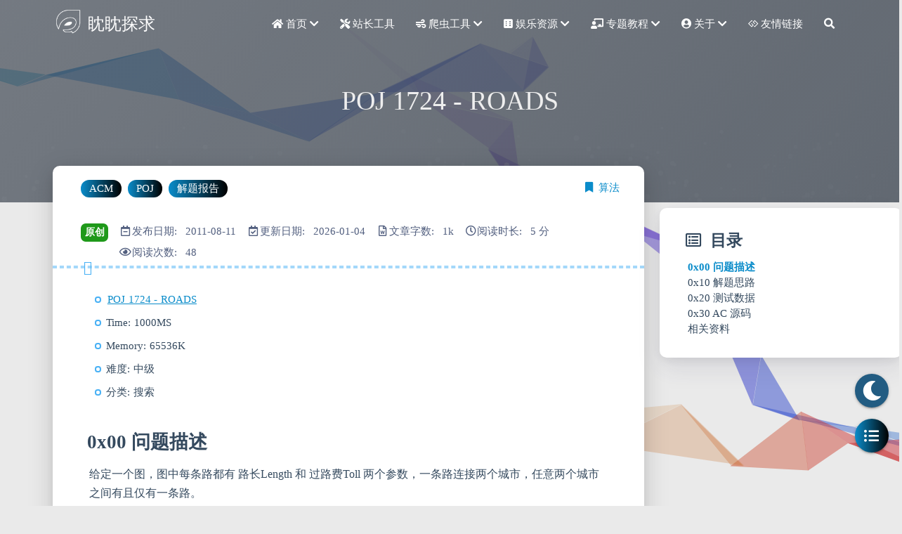

--- FILE ---
content_type: text/html; charset=utf-8
request_url: https://exp-blog.com/algorithm/poj/poj1724-roads/
body_size: 17828
content:
<!DOCTYPE HTML>
<html lang="zh-CN">


<head>
    <meta charset="utf-8">
    <meta name="keywords" content="POJ 1724 - ROADS, EXP BLOG IT SHARE">
    <meta name="description" content="EXP 技术博客">
    <meta http-equiv="X-UA-Compatible" content="IE=edge">
    <meta name="viewport" content="width=device-width, initial-scale=1.0, user-scalable=no">
    <meta name="renderer" content="webkit|ie-stand|ie-comp">
    <meta name="mobile-web-app-capable" content="yes">
    <meta name="format-detection" content="telephone=no">
    <meta name="apple-mobile-web-app-capable" content="yes">
    <meta name="apple-mobile-web-app-status-bar-style" content="black-translucent">
    <!-- Global site tag (gtag.js) - Google Analytics -->


    <title>POJ 1724 - ROADS | 眈眈探求</title>
    <link rel="icon" type="image/png" href="https://cdn.jsdelivr.net/gh/lyy289065406/exp-blog@master/favicon.png">

    <link rel="stylesheet" type="text/css" href="https://cdn.jsdelivr.net/gh/lyy289065406/exp-blog@master/libs/awesome/css/all.css">
    <link rel="stylesheet" type="text/css" href="https://cdn.jsdelivr.net/gh/lyy289065406/exp-blog@master/libs/materialize/materialize.min.css">
    <link rel="stylesheet" type="text/css" href="https://cdn.jsdelivr.net/gh/lyy289065406/exp-blog@master/libs/aos/aos.css">
    <link rel="stylesheet" type="text/css" href="https://cdn.jsdelivr.net/gh/lyy289065406/exp-blog@master/libs/animate/animate.min.css">
    <link rel="stylesheet" type="text/css" href="https://cdn.jsdelivr.net/gh/lyy289065406/exp-blog@master/libs/lightGallery/css/lightgallery.min.css">
    <link rel="stylesheet" type="text/css" href="https://cdn.jsdelivr.net/gh/lyy289065406/exp-blog@master/css/matery.css">
    <link rel="stylesheet" type="text/css" href="https://cdn.jsdelivr.net/gh/lyy289065406/exp-blog@master/css/my.css">

    <script src="https://cdn.jsdelivr.net/gh/lyy289065406/exp-blog@master/libs/jquery/jquery.min.js"></script>

    <!-- 谷歌自动广告 -->
    
        <!-- 谷歌自动广告 -->
<script async src="https://pagead2.googlesyndication.com/pagead/js/adsbygoogle.js?client=ca-pub-4642672915857408" crossorigin="anonymous"></script>

    

    <!-- 加载页面效果 -->
    <link rel="stylesheet" type="text/css" href="https://cdn.jsdelivr.net/gh/lyy289065406/exp-blog@master/css/loading.css">
<meta name="generator" content="Hexo 5.1.1"><link rel="alternate" href="/atom.xml" title="眈眈探求" type="application/atom+xml">
<link rel="stylesheet" href="/css/prism-tomorrow.css" type="text/css">
<link rel="stylesheet" href="/css/prism-line-numbers.css" type="text/css"></head>




<body>
    
    <div id="loading-box">
        <div class="loading-left-bg"></div>
        <div class="loading-right-bg"></div>
        <div class="spinner-box">
            <div class="configure-border-1">
                <div class="configure-core"></div>
            </div>
            <div class="configure-border-2">
                <div class="configure-core"></div>
            </div>
            <div class="loading-word">加载中...</div>
        </div>
    </div>
    <!-- 页面加载动画 -->
    <script>
        $(document).ready(function () {
            document.body.style.overflow = 'auto';
            document.getElementById('loading-box').classList.add("loaded")
        })
    </script>

    <header class="navbar-fixed">
    <nav id="headNav" class="bg-color nav-transparent">
        <div id="navContainer" class="nav-wrapper container">
            <div class="brand-logo">
                <a href="/" class="waves-effect waves-light">
                    
                    <img src="https://cdn.jsdelivr.net/gh/lyy289065406/exp-blog@master/medias/logo.png" class="logo-img" alt="LOGO">
                    
                    <span class="logo-span">眈眈探求</span>
                </a>
            </div>
            

<a href="#" data-target="mobile-nav" class="sidenav-trigger button-collapse"><i class="fas fa-bars"></i></a>
<ul class="right nav-menu">
  
  <li class="hide-on-med-and-down nav-item">
    
    <a href="/" class="waves-effect waves-light">

      
      <i class="fas fa-home" style="zoom: 0.6;"></i>
      
      <span>首页</span>
      <i class="fas fa-chevron-down" aria-hidden="true" style="zoom: 0.6;"></i>
    </a>
    <ul class="sub-nav menus_item_child ">
      
      <li>
        <a href="/tags">
          
          <i class="fas fa-tags" style="margin-top: -20px; zoom: 0.6;"></i>
          
          <span>标签</span>
        </a>
      </li>
      
      <li>
        <a href="/categories">
          
          <i class="fas fa-bookmark" style="margin-top: -20px; zoom: 0.6;"></i>
          
          <span>分类</span>
        </a>
      </li>
      
      <li>
        <a href="/archives">
          
          <i class="fas fa-archive" style="margin-top: -20px; zoom: 0.6;"></i>
          
          <span>归档</span>
        </a>
      </li>
      
    </ul>
    
  </li>
  
  <li class="hide-on-med-and-down nav-item">
    
    <a target="_blank" rel="noopener" href="https://exp-tools.github.io/site-package/" class="waves-effect waves-light">
      
      <i class="fas fa-tools" style="zoom: 0.6;"></i>
      
      <span>站长工具</span>
    </a>
    
  </li>
  
  <li class="hide-on-med-and-down nav-item">
    
    <a href="/" class="waves-effect waves-light">

      
      <i class="fas fa-wind" style="zoom: 0.6;"></i>
      
      <span>爬虫工具</span>
      <i class="fas fa-chevron-down" aria-hidden="true" style="zoom: 0.6;"></i>
    </a>
    <ul class="sub-nav menus_item_child ">
      
      <li>
        <a target="_blank" rel="noopener" href="https://exp-tools.github.io/threat-broadcast/">
          
          <i class="fas fa-bug" style="margin-top: -20px; zoom: 0.6;"></i>
          
          <span>威胁情报</span>
        </a>
      </li>
      
      <li>
        <a target="_blank" rel="noopener" href="https://exp-tools.github.io/steam-discount/">
          
          <i class="fab fa-steam" style="margin-top: -20px; zoom: 0.6;"></i>
          
          <span>STEAM 特惠</span>
        </a>
      </li>
      
    </ul>
    
  </li>
  
  <li class="hide-on-med-and-down nav-item">
    
    <a href="/" class="waves-effect waves-light">

      
      <i class="fas fa-dice-six" style="zoom: 0.6;"></i>
      
      <span>娱乐资源</span>
      <i class="fas fa-chevron-down" aria-hidden="true" style="zoom: 0.6;"></i>
    </a>
    <ul class="sub-nav menus_item_child ">
      
      <li>
        <a target="_blank" rel="noopener" href="https://exp-games.github.io/OldGame-Roms/">
          
          <i class="fas fa-gamepad" style="margin-top: -20px; zoom: 0.6;"></i>
          
          <span>怀旧游戏</span>
        </a>
      </li>
      
      <li>
        <a target="_blank" rel="noopener" href="https://exp-games.github.io/Pokemon-Roms/">
          
          <i class="fas fa-paw" style="margin-top: -20px; zoom: 0.6;"></i>
          
          <span>口袋妖怪</span>
        </a>
      </li>
      
      <li>
        <a target="_blank" rel="noopener" href="https://exp-res.github.io/film-tv/">
          
          <i class="fas fa-film" style="margin-top: -20px; zoom: 0.6;"></i>
          
          <span>经典影视</span>
        </a>
      </li>
      
    </ul>
    
  </li>
  
  <li class="hide-on-med-and-down nav-item">
    
    <a href="/" class="waves-effect waves-light">

      
      <i class="fas fa-chalkboard-teacher" style="zoom: 0.6;"></i>
      
      <span>专题教程</span>
      <i class="fas fa-chevron-down" aria-hidden="true" style="zoom: 0.6;"></i>
    </a>
    <ul class="sub-nav menus_item_child ">
      
      <li>
        <a href="https://exp-blog.com/categories/%E4%BB%99%E5%A2%83%E4%BC%A0%E8%AF%B4/">
          
          <i class="fas fa-gamepad" style="margin-top: -20px; zoom: 0.6;"></i>
          
          <span>仙境传说</span>
        </a>
      </li>
      
      <li>
        <a href="https://exp-blog.com/categories/AI/">
          
          <i class="fas fa-robot" style="margin-top: -20px; zoom: 0.6;"></i>
          
          <span>人工智能</span>
        </a>
      </li>
      
      <li>
        <a href="https://exp-blog.com/categories/%E9%9F%B3%E4%B9%90/">
          
          <i class="fas fa-music" style="margin-top: -20px; zoom: 0.6;"></i>
          
          <span>流行声乐</span>
        </a>
      </li>
      
      <li>
        <a href="https://exp-blog.com/safe/ctf/ctf-jie-ti-bao-gao-dao-hang/">
          
          <i class="fas fa-skull-crossbones" style="margin-top: -20px; zoom: 0.6;"></i>
          
          <span>CTF 解题报告</span>
        </a>
      </li>
      
      <li>
        <a href="https://exp-blog.com/algorithm/poj-shi-ti-fen-lei/">
          
          <i class="fas fa-square-root-alt" style="margin-top: -20px; zoom: 0.6;"></i>
          
          <span>POJ 解题报告</span>
        </a>
      </li>
      
    </ul>
    
  </li>
  
  <li class="hide-on-med-and-down nav-item">
    
    <a href="/about" class="waves-effect waves-light">

      
      <i class="fas fa-user-circle" style="zoom: 0.6;"></i>
      
      <span>关于</span>
      <i class="fas fa-chevron-down" aria-hidden="true" style="zoom: 0.6;"></i>
    </a>
    <ul class="sub-nav menus_item_child ">
      
      <li>
        <a href="/about">
          
          <i class="fas fa-user-circle" style="margin-top: -20px; zoom: 0.6;"></i>
          
          <span>关于我</span>
        </a>
      </li>
      
      <li>
        <a href="/contact">
          
          <i class="fas fa-lock" style="margin-top: -20px; zoom: 0.6;"></i>
          
          <span>文章解锁指引</span>
        </a>
      </li>
      
      <li>
        <a target="_blank" rel="noopener" href="https://github.com/sponsors/lyy289065406">
          
          <i class="fas fa-donate" style="margin-top: -20px; zoom: 0.6;"></i>
          
          <span>请我舔冻柠</span>
        </a>
      </li>
      
      <li>
        <a target="_blank" rel="noopener" href="https://lyy289065406.github.io/sponsor/">
          
          <i class="fas fa-yen-sign" style="margin-top: -20px; zoom: 0.6;"></i>
          
          <span>请我饮早茶</span>
        </a>
      </li>
      
      <li>
        <a target="_blank" rel="noopener" href="https://ko-fi.com/exppoc">
          
          <i class="fas fa-dollar-sign" style="margin-top: -20px; zoom: 0.6;"></i>
          
          <span>请我喝咖啡</span>
        </a>
      </li>
      
    </ul>
    
  </li>
  
  <li class="hide-on-med-and-down nav-item">
    
    <a href="/friends" class="waves-effect waves-light">
      
      <i class="fab fa-gg" style="zoom: 0.6;"></i>
      
      <span>友情链接</span>
    </a>
    
  </li>
  
  <li>
    <a href="#searchModal" class="modal-trigger waves-effect waves-light">
      <i id="searchIcon" class="fas fa-search" title="搜索" style="zoom: 0.85;"></i>
    </a>
  </li>
</ul>


<div id="mobile-nav" class="side-nav sidenav">

    <div class="mobile-head bg-color">
        
        <img src="https://cdn.jsdelivr.net/gh/lyy289065406/exp-blog@master/medias/logo.png" class="logo-img circle responsive-img">
        
        <div class="logo-name">眈眈探求</div>
        <div class="logo-desc">
            
            EXP 技术博客
            
        </div>
    </div>

    

    <ul class="menu-list mobile-menu-list">
        
        <li class="m-nav-item">
	  
		<a href="javascript:;">
			
				<i class="fa-fw fas fa-home"></i>
			
			首页
			<span class="m-icon"><i class="fas fa-chevron-right"></i></span>
		</a>
            <ul  style="background:  ;" >
              
                <li>

                  <a href="/tags " style="margin-left:75px">
				  
				   <i class="fa fas fa-tags" style="position: absolute;left:50px" ></i>
			      
		          <span>标签</span>
                  </a>
                </li>
              
                <li>

                  <a href="/categories " style="margin-left:75px">
				  
				   <i class="fa fas fa-bookmark" style="position: absolute;left:50px" ></i>
			      
		          <span>分类</span>
                  </a>
                </li>
              
                <li>

                  <a href="/archives " style="margin-left:75px">
				  
				   <i class="fa fas fa-archive" style="position: absolute;left:50px" ></i>
			      
		          <span>归档</span>
                  </a>
                </li>
              
            </ul>
          
        </li>
        
        <li class="m-nav-item">
	  
		<a target="_blank" rel="noopener" href="https://exp-tools.github.io/site-package/" class="waves-effect waves-light">
			
			    <i class="fa-fw fas fa-tools"></i>
			
			站长工具
		</a>
          
        </li>
        
        <li class="m-nav-item">
	  
		<a href="javascript:;">
			
				<i class="fa-fw fas fa-wind"></i>
			
			爬虫工具
			<span class="m-icon"><i class="fas fa-chevron-right"></i></span>
		</a>
            <ul  style="background:  ;" >
              
                <li>

                  <a target="_blank" rel="noopener" href="https://exp-tools.github.io/threat-broadcast/ " style="margin-left:75px">
				  
				   <i class="fa fas fa-bug" style="position: absolute;left:50px" ></i>
			      
		          <span>威胁情报</span>
                  </a>
                </li>
              
                <li>

                  <a target="_blank" rel="noopener" href="https://exp-tools.github.io/steam-discount/ " style="margin-left:75px">
				  
				   <i class="fa fab fa-steam" style="position: absolute;left:50px" ></i>
			      
		          <span>STEAM 特惠</span>
                  </a>
                </li>
              
            </ul>
          
        </li>
        
        <li class="m-nav-item">
	  
		<a href="javascript:;">
			
				<i class="fa-fw fas fa-dice-six"></i>
			
			娱乐资源
			<span class="m-icon"><i class="fas fa-chevron-right"></i></span>
		</a>
            <ul  style="background:  ;" >
              
                <li>

                  <a target="_blank" rel="noopener" href="https://exp-games.github.io/OldGame-Roms/ " style="margin-left:75px">
				  
				   <i class="fa fas fa-gamepad" style="position: absolute;left:50px" ></i>
			      
		          <span>怀旧游戏</span>
                  </a>
                </li>
              
                <li>

                  <a target="_blank" rel="noopener" href="https://exp-games.github.io/Pokemon-Roms/ " style="margin-left:75px">
				  
				   <i class="fa fas fa-paw" style="position: absolute;left:50px" ></i>
			      
		          <span>口袋妖怪</span>
                  </a>
                </li>
              
                <li>

                  <a target="_blank" rel="noopener" href="https://exp-res.github.io/film-tv/ " style="margin-left:75px">
				  
				   <i class="fa fas fa-film" style="position: absolute;left:50px" ></i>
			      
		          <span>经典影视</span>
                  </a>
                </li>
              
            </ul>
          
        </li>
        
        <li class="m-nav-item">
	  
		<a href="javascript:;">
			
				<i class="fa-fw fas fa-chalkboard-teacher"></i>
			
			专题教程
			<span class="m-icon"><i class="fas fa-chevron-right"></i></span>
		</a>
            <ul  style="background:  ;" >
              
                <li>

                  <a href="https://exp-blog.com/categories/%E4%BB%99%E5%A2%83%E4%BC%A0%E8%AF%B4/ " style="margin-left:75px">
				  
				   <i class="fa fas fa-gamepad" style="position: absolute;left:50px" ></i>
			      
		          <span>仙境传说</span>
                  </a>
                </li>
              
                <li>

                  <a href="https://exp-blog.com/categories/AI/ " style="margin-left:75px">
				  
				   <i class="fa fas fa-robot" style="position: absolute;left:50px" ></i>
			      
		          <span>人工智能</span>
                  </a>
                </li>
              
                <li>

                  <a href="https://exp-blog.com/categories/%E9%9F%B3%E4%B9%90/ " style="margin-left:75px">
				  
				   <i class="fa fas fa-music" style="position: absolute;left:50px" ></i>
			      
		          <span>流行声乐</span>
                  </a>
                </li>
              
                <li>

                  <a href="https://exp-blog.com/safe/ctf/ctf-jie-ti-bao-gao-dao-hang/ " style="margin-left:75px">
				  
				   <i class="fa fas fa-skull-crossbones" style="position: absolute;left:50px" ></i>
			      
		          <span>CTF 解题报告</span>
                  </a>
                </li>
              
                <li>

                  <a href="https://exp-blog.com/algorithm/poj-shi-ti-fen-lei/ " style="margin-left:75px">
				  
				   <i class="fa fas fa-square-root-alt" style="position: absolute;left:50px" ></i>
			      
		          <span>POJ 解题报告</span>
                  </a>
                </li>
              
            </ul>
          
        </li>
        
        <li class="m-nav-item">
	  
		<a href="javascript:;">
			
				<i class="fa-fw fas fa-user-circle"></i>
			
			关于
			<span class="m-icon"><i class="fas fa-chevron-right"></i></span>
		</a>
            <ul  style="background:  ;" >
              
                <li>

                  <a href="/about " style="margin-left:75px">
				  
				   <i class="fa fas fa-user-circle" style="position: absolute;left:50px" ></i>
			      
		          <span>关于我</span>
                  </a>
                </li>
              
                <li>

                  <a href="/contact " style="margin-left:75px">
				  
				   <i class="fa fas fa-lock" style="position: absolute;left:50px" ></i>
			      
		          <span>文章解锁指引</span>
                  </a>
                </li>
              
                <li>

                  <a target="_blank" rel="noopener" href="https://github.com/sponsors/lyy289065406 " style="margin-left:75px">
				  
				   <i class="fa fas fa-donate" style="position: absolute;left:50px" ></i>
			      
		          <span>请我舔冻柠</span>
                  </a>
                </li>
              
                <li>

                  <a target="_blank" rel="noopener" href="https://lyy289065406.github.io/sponsor/ " style="margin-left:75px">
				  
				   <i class="fa fas fa-yen-sign" style="position: absolute;left:50px" ></i>
			      
		          <span>请我饮早茶</span>
                  </a>
                </li>
              
                <li>

                  <a target="_blank" rel="noopener" href="https://ko-fi.com/exppoc " style="margin-left:75px">
				  
				   <i class="fa fas fa-dollar-sign" style="position: absolute;left:50px" ></i>
			      
		          <span>请我喝咖啡</span>
                  </a>
                </li>
              
            </ul>
          
        </li>
        
        <li class="m-nav-item">
	  
		<a href="/friends" class="waves-effect waves-light">
			
			    <i class="fa-fw fab fa-gg"></i>
			
			友情链接
		</a>
          
        </li>
        
        
        <li><div class="divider"></div></li>
        <li>
            <a href="https://github.com/lyy289065406/exp-blog" class="waves-effect waves-light" target="_blank">
                <i class="fab fa-github-square fa-fw"></i>Fork Me
            </a>
        </li>
        
    </ul>
</div>


        </div>

        
            <style>
    .nav-transparent .github-corner {
        display: none !important;
    }

    .github-corner {
        position: absolute;
        z-index: 10;
        top: 0;
        right: 0;
        border: 0;
        transform: scale(1.1);
    }

    .github-corner svg {
        color: #0f9d58;
        fill: #fff;
        height: 64px;
        width: 64px;
    }

    .github-corner:hover .octo-arm {
        animation: a 0.56s ease-in-out;
    }

    .github-corner .octo-arm {
        animation: none;
    }

    @keyframes a {
        0%,
        to {
            transform: rotate(0);
        }
        20%,
        60% {
            transform: rotate(-25deg);
        }
        40%,
        80% {
            transform: rotate(10deg);
        }
    }
</style>

<a href="https://github.com/lyy289065406/exp-blog" class="github-corner tooltipped hide-on-med-and-down" target="_blank"
   data-tooltip="Fork Me" data-position="left" data-delay="50">
    <svg viewBox="0 0 250 250" aria-hidden="true">
        <path d="M0,0 L115,115 L130,115 L142,142 L250,250 L250,0 Z"></path>
        <path d="M128.3,109.0 C113.8,99.7 119.0,89.6 119.0,89.6 C122.0,82.7 120.5,78.6 120.5,78.6 C119.2,72.0 123.4,76.3 123.4,76.3 C127.3,80.9 125.5,87.3 125.5,87.3 C122.9,97.6 130.6,101.9 134.4,103.2"
              fill="currentColor" style="transform-origin: 130px 106px;" class="octo-arm"></path>
        <path d="M115.0,115.0 C114.9,115.1 118.7,116.5 119.8,115.4 L133.7,101.6 C136.9,99.2 139.9,98.4 142.2,98.6 C133.8,88.0 127.5,74.4 143.8,58.0 C148.5,53.4 154.0,51.2 159.7,51.0 C160.3,49.4 163.2,43.6 171.4,40.1 C171.4,40.1 176.1,42.5 178.8,56.2 C183.1,58.6 187.2,61.8 190.9,65.4 C194.5,69.0 197.7,73.2 200.1,77.6 C213.8,80.2 216.3,84.9 216.3,84.9 C212.7,93.1 206.9,96.0 205.4,96.6 C205.1,102.4 203.0,107.8 198.3,112.5 C181.9,128.9 168.3,122.5 157.7,114.1 C157.9,116.9 156.7,120.9 152.7,124.9 L141.0,136.5 C139.8,137.7 141.6,141.9 141.8,141.8 Z"
              fill="currentColor" class="octo-body"></path>
    </svg>
</a>
        
    </nav>

</header>

    
<script src="https://cdn.jsdelivr.net/gh/lyy289065406/exp-blog@master/libs/cryptojs/crypto-js.min.js"></script>
<script>
    (function() {
        let pwd = '';
        if (pwd && pwd.length > 0) {
            if (pwd !== CryptoJS.SHA256(prompt('此为非公开文章，可通过顶部导航的【关于 -> 解锁指引】获取密码')).toString(CryptoJS.enc.Hex)) {
                alert('密码错误，将返回主页！');
                location.href = '/';
            }
        }
    })();
</script>




<div class="bg-cover pd-header post-cover" style="background-image: url('/images/article/algorithm/poj/1724.webp')">
    <div class="container" style="right: 0px;left: 0px;">
        <div class="row">
            <div class="col s12 m12 l12">
                <div class="brand">
                    <h1 class="description center-align post-title">POJ 1724 - ROADS</h1>
                </div>
            </div>
        </div>
    </div>
</div>




<main class="post-container content">

    
    <link rel="stylesheet" href="https://cdn.jsdelivr.net/gh/lyy289065406/exp-blog@master/libs/tocbot/tocbot.css">
<style>
    #articleContent h1::before,
    #articleContent h2::before,
    #articleContent h3::before,
    #articleContent h4::before,
    #articleContent h5::before,
    #articleContent h6::before {
        display: block;
        content: " ";
        height: 100px;
        margin-top: -100px;
        visibility: hidden;
    }

    #articleContent :focus {
        outline: none;
    }

    .toc-fixed {
        position: fixed;
        top: 64px;
    }

    .toc-widget {
        width: 345px;
        padding-left: 20px;
    }

    .toc-widget .toc-title {
        padding: 35px 0 15px 17px;
        font-size: 1.5rem;
        font-weight: bold;
        line-height: 1.5rem;
    }

    .toc-widget ol {
        padding: 0;
        list-style: none;
    }

    #toc-content {
        padding-bottom: 30px;
        overflow: auto;
    }

    #toc-content ol {
        padding-left: 10px;
    }

    #toc-content ol li {
        padding-left: 10px;
    }

    #toc-content .toc-link:hover {
        color: #42b983;
        font-weight: 700;
        text-decoration: underline;
    }

    #toc-content .toc-link::before {
        background-color: transparent;
        max-height: 25px;

        position: absolute;
        right: 23.5vw;
        display: block;
    }

    #toc-content .is-active-link {
        color: #0a8cca;
    }

    #floating-toc-btn {
        position: fixed;
        right: 15px;
        bottom: 76px;
        padding-top: 15px;
        margin-bottom: 0;
        z-index: 998;
    }

    #floating-toc-btn .btn-floating {
        width: 48px;
        height: 48px;
    }

    #floating-toc-btn .btn-floating i {
        line-height: 48px;
        font-size: 1.4rem;
    }
</style>
<div class="row">
    <div id="main-content" class="col s12 m12 l9">
        <!-- 文章内容详情 -->
<div id="artDetail">
    <div class="card">
        <div class="card-content article-info">
            <div class="row tag-cate">
                <div class="col s7">
                    
                    <div class="article-tag">
                        
                            <a href="/tags/ACM/">
                                
                                    <span class="chip bg-color">ACM</span>
                                
                            </a>
                        
                            <a href="/tags/POJ/">
                                
                                    <span class="chip bg-color">POJ</span>
                                
                            </a>
                        
                            <a href="/tags/%E8%A7%A3%E9%A2%98%E6%8A%A5%E5%91%8A/">
                                
                                    <span class="chip bg-color">解题报告</span>
                                
                            </a>
                        
                    </div>
                    
                </div>
                <div class="col s5 right-align">
                    
                    <div class="post-cate">
                        <i class="fas fa-bookmark fa-fw icon-category"></i>
                        
                            <a href="/categories/%E7%AE%97%E6%B3%95/" class="post-category">
                                算法
                            </a>
                        
                    </div>
                    
                </div>
            </div>

            <div class="post-info">
                <div class="info-break-policy">
                    
                        <span class="post-original-label">原创</span>
                    
                </div>

                
                <div class="post-date info-break-policy">
                    <i class="far fa-calendar-minus fa-fw"></i>发布日期:&nbsp;&nbsp;
                    2011-08-11
                </div>
                

                
                <div class="post-date info-break-policy">
                    <i class="far fa-calendar-check fa-fw"></i>更新日期:&nbsp;&nbsp;
                    2026-01-04
                </div>
                

                
                <div class="info-break-policy">
                    <i class="far fa-file-word fa-fw"></i>文章字数:&nbsp;&nbsp;
                    1k
                </div>
                

                
                <div class="info-break-policy">
                    <i class="far fa-clock fa-fw"></i>阅读时长:&nbsp;&nbsp;
                    5 分
                </div>
                

                
                    <div id="busuanzi_container_page_pv" class="info-break-policy">
                        <i class="far fa-eye fa-fw"></i>阅读次数:&nbsp;&nbsp;
                        <span id="busuanzi_value_page_pv"></span>
                    </div>
				
            </div>
        </div>
        <hr class="clearfix">

        

        

        <div class="card-content article-card-content">
            <div id="articleContent">
                <ul>
<li><a target="_blank" rel="noopener" href="http://poj.org/problem?id=1724">POJ 1724 - ROADS</a></li>
<li>Time: 1000MS</li>
<li>Memory: 65536K</li>
<li>难度: 中级</li>
<li>分类: 搜索</li>
</ul>
<h2 id="0x00-问题描述"><a href="#0x00-问题描述" class="headerlink" title="0x00 问题描述"></a>0x00 问题描述</h2><p>给定一个图，图中每条路都有 路长Length 和 过路费Toll 两个参数，一条路连接两个城市，任意两个城市之间有且仅有一条路。</p>
<p>现在只有 K 块钱，要求从起点City1出发，到达终点CityN的最短路，也就是说在 K 花费内的最短路。</p>
<h2 id="0x10-解题思路"><a href="#0x10-解题思路" class="headerlink" title="0x10 解题思路"></a>0x10 解题思路</h2><p>这个题其实有很多种解法的，只不过是题目描述用的模型是最短路的模型，其实方法多种多样，Discuss里有同学用<strong>dijkstra+<code>A*</code>算法</strong>，也有人用<strong>BFS+优先队列</strong>，也有人用直接用<strong>STL的priotrity_queue+剪枝</strong>…..</p>
<p>我用了<strong>DFS+剪枝</strong>去做：</p>
<p>每个城市只能到达1次，每次找满足 Toll&lt;RestMoney 的城市；当NowLen&gt;MinLen就回溯，无需往下搜索了；递归出口是遍历所有允许的情况。</p>
<p>其实这题难度不大，关键是建立 <strong>邻接链表</strong> 去存储相同Source的路径去提高搜索效率。</p>
<p>因为Bob每进入一个Cityk，他就只能选择以k为源点的路径走向下一个城市，此时应该直接枚举所有以k为源点的路径。若使用了其他存储方式，则必然每次都要在所有路径中重新寻找以k为源点的路径，再枚举，这相当浪费时间。</p>
<h2 id="0x20-测试数据"><a href="#0x20-测试数据" class="headerlink" title="0x20 测试数据"></a>0x20 测试数据</h2><ul>
<li>来源：<a target="_blank" rel="noopener" href="http://www.hsin.hr/ceoi98/">CEOI 1998</a></li>
<li>下载：<a href="./testdata.zip">download</a></li>
<li>输入1：<a href="./testdata/input-1.dat">input-1</a></li>
<li>输出1：<a href="./testdata/output-1.dat">output-1</a></li>
<li>输入2：<a href="./testdata/input-2.dat">input-2</a></li>
<li>输出2：<a href="./testdata/output-2.dat">output-2</a></li>
<li>输入3：<a href="./testdata/input-3.dat">input-3</a></li>
<li>输出3：<a href="./testdata/output-3.dat">output-3</a></li>
</ul>
<h2 id="0x30-AC-源码"><a href="#0x30-AC-源码" class="headerlink" title="0x30 AC 源码"></a>0x30 AC 源码</h2><h3 id="0x31-解题风格一：-C"><a href="#0x31-解题风格一：-C" class="headerlink" title="0x31 解题风格一： C++"></a>0x31 解题风格一： C++</h3><pre class="line-numbers language-c"><code class="language-c"><span class="token comment" spellcheck="true">//Memory Time </span>
<span class="token comment" spellcheck="true">//440K   250MS </span>

<span class="token comment" spellcheck="true">/*--- C++ Class ---*/</span>

<span class="token macro property">#<span class="token directive keyword">include</span><span class="token string">&lt;iostream></span></span>
using namespace std<span class="token punctuation">;</span>

class Road
<span class="token punctuation">{</span>
    public<span class="token punctuation">:</span>
        <span class="token keyword">int</span> S<span class="token punctuation">,</span>D<span class="token punctuation">,</span>L<span class="token punctuation">,</span>T<span class="token punctuation">;</span>  <span class="token comment" spellcheck="true">//Source,Destination,Length,Toll</span>
        <span class="token keyword">int</span> next<span class="token punctuation">;</span>     <span class="token comment" spellcheck="true">//指向相同Source的下一条边</span>
<span class="token punctuation">}</span><span class="token punctuation">;</span>

class info
<span class="token punctuation">{</span>
    public<span class="token punctuation">:</span>
        <span class="token function">info</span><span class="token punctuation">(</span><span class="token keyword">int</span> N<span class="token punctuation">,</span><span class="token keyword">int</span> R<span class="token punctuation">)</span>
        <span class="token punctuation">{</span>
            road<span class="token operator">=</span>new Road<span class="token punctuation">[</span>R<span class="token operator">+</span><span class="token number">1</span><span class="token punctuation">]</span><span class="token punctuation">;</span>
            vist<span class="token operator">=</span>new bool<span class="token punctuation">[</span>N<span class="token operator">+</span><span class="token number">1</span><span class="token punctuation">]</span><span class="token punctuation">;</span>
            ListTable_Head<span class="token operator">=</span>new <span class="token keyword">int</span><span class="token punctuation">[</span>N<span class="token operator">+</span><span class="token number">1</span><span class="token punctuation">]</span><span class="token punctuation">;</span>

            <span class="token function">memset</span><span class="token punctuation">(</span>vist<span class="token punctuation">,</span>false<span class="token punctuation">,</span><span class="token keyword">sizeof</span><span class="token punctuation">(</span>bool<span class="token punctuation">)</span><span class="token operator">*</span><span class="token punctuation">(</span>N<span class="token operator">+</span><span class="token number">1</span><span class="token punctuation">)</span><span class="token punctuation">)</span><span class="token punctuation">;</span>
            <span class="token function">memset</span><span class="token punctuation">(</span>ListTable_Head<span class="token punctuation">,</span><span class="token operator">-</span><span class="token number">1</span><span class="token punctuation">,</span><span class="token keyword">sizeof</span><span class="token punctuation">(</span><span class="token keyword">int</span><span class="token punctuation">)</span><span class="token operator">*</span><span class="token punctuation">(</span>N<span class="token operator">+</span><span class="token number">1</span><span class="token punctuation">)</span><span class="token punctuation">)</span><span class="token punctuation">;</span>
            MinLen<span class="token operator">=</span><span class="token number">1e7</span><span class="token punctuation">;</span>
            pr<span class="token operator">=</span><span class="token number">0</span><span class="token punctuation">;</span>
        <span class="token punctuation">}</span>
        <span class="token operator">~</span><span class="token function">info</span><span class="token punctuation">(</span><span class="token punctuation">)</span>
        <span class="token punctuation">{</span>
            delete<span class="token punctuation">[</span><span class="token punctuation">]</span> road<span class="token punctuation">;</span>
            delete<span class="token punctuation">[</span><span class="token punctuation">]</span> vist<span class="token punctuation">;</span>
            delete<span class="token punctuation">[</span><span class="token punctuation">]</span> ListTable_Head<span class="token punctuation">;</span>
        <span class="token punctuation">}</span>

        <span class="token keyword">void</span> <span class="token function">input</span><span class="token punctuation">(</span><span class="token keyword">int</span> R<span class="token punctuation">)</span><span class="token punctuation">;</span>
        <span class="token keyword">void</span> <span class="token function">output</span><span class="token punctuation">(</span><span class="token keyword">void</span><span class="token punctuation">)</span><span class="token punctuation">;</span>
        <span class="token keyword">void</span> <span class="token function">DFS</span><span class="token punctuation">(</span><span class="token keyword">int</span> NowCity<span class="token punctuation">,</span><span class="token keyword">int</span> NowLen<span class="token punctuation">,</span><span class="token keyword">int</span> RestMoney<span class="token punctuation">,</span><span class="token keyword">int</span> N<span class="token punctuation">)</span><span class="token punctuation">;</span>

    protected<span class="token punctuation">:</span>
        Road<span class="token operator">*</span> road<span class="token punctuation">;</span>
        bool<span class="token operator">*</span> vist<span class="token punctuation">;</span>
        <span class="token keyword">int</span><span class="token operator">*</span> ListTable_Head<span class="token punctuation">;</span>  <span class="token comment" spellcheck="true">//邻接链表头指针数组</span>
        <span class="token keyword">int</span> MinLen<span class="token punctuation">;</span>
        <span class="token keyword">int</span> pr<span class="token punctuation">;</span>   <span class="token comment" spellcheck="true">//road[]指针</span>
<span class="token punctuation">}</span><span class="token punctuation">;</span>

<span class="token keyword">void</span> info<span class="token punctuation">:</span><span class="token punctuation">:</span><span class="token function">input</span><span class="token punctuation">(</span><span class="token keyword">int</span> R<span class="token punctuation">)</span>
<span class="token punctuation">{</span>
    <span class="token keyword">for</span><span class="token punctuation">(</span><span class="token keyword">int</span> i<span class="token operator">=</span><span class="token number">1</span><span class="token punctuation">;</span>i<span class="token operator">&lt;=</span>R<span class="token punctuation">;</span>i<span class="token operator">++</span><span class="token punctuation">)</span>
    <span class="token punctuation">{</span>
        <span class="token keyword">int</span> s<span class="token punctuation">,</span>d<span class="token punctuation">,</span>l<span class="token punctuation">,</span>t<span class="token punctuation">;</span>
        cin<span class="token operator">>></span>s<span class="token operator">>></span>d<span class="token operator">>></span>l<span class="token operator">>></span>t<span class="token punctuation">;</span>

        road<span class="token punctuation">[</span>pr<span class="token punctuation">]</span><span class="token punctuation">.</span>S<span class="token operator">=</span>s<span class="token punctuation">;</span>
        road<span class="token punctuation">[</span>pr<span class="token punctuation">]</span><span class="token punctuation">.</span>D<span class="token operator">=</span>d<span class="token punctuation">;</span>
        road<span class="token punctuation">[</span>pr<span class="token punctuation">]</span><span class="token punctuation">.</span>L<span class="token operator">=</span>l<span class="token punctuation">;</span>
        road<span class="token punctuation">[</span>pr<span class="token punctuation">]</span><span class="token punctuation">.</span>T<span class="token operator">=</span>t<span class="token punctuation">;</span>
        road<span class="token punctuation">[</span>pr<span class="token punctuation">]</span><span class="token punctuation">.</span>next<span class="token operator">=</span>ListTable_Head<span class="token punctuation">[</span>s<span class="token punctuation">]</span><span class="token punctuation">;</span>
        ListTable_Head<span class="token punctuation">[</span>s<span class="token punctuation">]</span><span class="token operator">=</span>pr<span class="token operator">++</span><span class="token punctuation">;</span>
    <span class="token punctuation">}</span>
    <span class="token keyword">return</span><span class="token punctuation">;</span>
<span class="token punctuation">}</span>

<span class="token keyword">void</span> info<span class="token punctuation">:</span><span class="token punctuation">:</span><span class="token function">output</span><span class="token punctuation">(</span><span class="token punctuation">)</span>
<span class="token punctuation">{</span>
    cout<span class="token operator">&lt;&lt;</span><span class="token punctuation">(</span>MinLen<span class="token operator">&lt;</span><span class="token number">1e7</span><span class="token operator">?</span>MinLen<span class="token punctuation">:</span><span class="token operator">-</span><span class="token number">1</span><span class="token punctuation">)</span><span class="token operator">&lt;&lt;</span>endl<span class="token punctuation">;</span>
    <span class="token keyword">return</span><span class="token punctuation">;</span>
<span class="token punctuation">}</span>

<span class="token keyword">void</span> info<span class="token punctuation">:</span><span class="token punctuation">:</span><span class="token function">DFS</span><span class="token punctuation">(</span><span class="token keyword">int</span> NowCity<span class="token punctuation">,</span><span class="token keyword">int</span> NowLen<span class="token punctuation">,</span><span class="token keyword">int</span> RestMoney<span class="token punctuation">,</span><span class="token keyword">int</span> N<span class="token punctuation">)</span>
<span class="token punctuation">{</span>
    <span class="token keyword">if</span><span class="token punctuation">(</span>NowLen<span class="token operator">></span>MinLen<span class="token punctuation">)</span>
        <span class="token keyword">return</span><span class="token punctuation">;</span>

    <span class="token keyword">if</span><span class="token punctuation">(</span>NowCity<span class="token operator">==</span>N <span class="token operator">&amp;&amp;</span> RestMoney<span class="token operator">>=</span><span class="token number">0</span> <span class="token operator">&amp;&amp;</span> NowLen<span class="token operator">&lt;</span>MinLen<span class="token punctuation">)</span>
    <span class="token punctuation">{</span>
        MinLen<span class="token operator">=</span>NowLen<span class="token punctuation">;</span>
        <span class="token keyword">return</span><span class="token punctuation">;</span>
    <span class="token punctuation">}</span>

    <span class="token keyword">for</span><span class="token punctuation">(</span><span class="token keyword">int</span> i<span class="token operator">=</span>ListTable_Head<span class="token punctuation">[</span>NowCity<span class="token punctuation">]</span><span class="token punctuation">;</span>i<span class="token operator">!=</span><span class="token operator">-</span><span class="token number">1</span><span class="token punctuation">;</span>i<span class="token operator">=</span>road<span class="token punctuation">[</span>i<span class="token punctuation">]</span><span class="token punctuation">.</span>next<span class="token punctuation">)</span>
    <span class="token punctuation">{</span>
        <span class="token keyword">int</span> tD<span class="token operator">=</span>road<span class="token punctuation">[</span>i<span class="token punctuation">]</span><span class="token punctuation">.</span>D<span class="token punctuation">;</span>
        <span class="token keyword">int</span> tL<span class="token operator">=</span>road<span class="token punctuation">[</span>i<span class="token punctuation">]</span><span class="token punctuation">.</span>L<span class="token punctuation">;</span>
        <span class="token keyword">int</span> tT<span class="token operator">=</span>road<span class="token punctuation">[</span>i<span class="token punctuation">]</span><span class="token punctuation">.</span>T<span class="token punctuation">;</span>

        <span class="token keyword">if</span><span class="token punctuation">(</span><span class="token operator">!</span>vist<span class="token punctuation">[</span>tD<span class="token punctuation">]</span> <span class="token operator">&amp;&amp;</span> RestMoney<span class="token operator">>=</span>tT<span class="token punctuation">)</span>
        <span class="token punctuation">{</span>
            vist<span class="token punctuation">[</span>tD<span class="token punctuation">]</span><span class="token operator">=</span>true<span class="token punctuation">;</span>
            <span class="token function">DFS</span><span class="token punctuation">(</span>tD<span class="token punctuation">,</span>NowLen<span class="token operator">+</span>tL<span class="token punctuation">,</span>RestMoney<span class="token operator">-</span>tT<span class="token punctuation">,</span>N<span class="token punctuation">)</span><span class="token punctuation">;</span>
            vist<span class="token punctuation">[</span>tD<span class="token punctuation">]</span><span class="token operator">=</span>false<span class="token punctuation">;</span>
        <span class="token punctuation">}</span>
    <span class="token punctuation">}</span>
    <span class="token keyword">return</span><span class="token punctuation">;</span>
<span class="token punctuation">}</span>

<span class="token keyword">int</span> <span class="token function">main</span><span class="token punctuation">(</span><span class="token keyword">void</span><span class="token punctuation">)</span>
<span class="token punctuation">{</span>
    <span class="token keyword">int</span> K<span class="token punctuation">,</span>N<span class="token punctuation">,</span>R<span class="token punctuation">;</span>  <span class="token comment" spellcheck="true">//Money,CityNum,RoadNum</span>
    <span class="token keyword">while</span><span class="token punctuation">(</span>cin<span class="token operator">>></span>K<span class="token operator">>></span>N<span class="token operator">>></span>R<span class="token punctuation">)</span>
    <span class="token punctuation">{</span>
        info <span class="token function">poj1724</span><span class="token punctuation">(</span>N<span class="token punctuation">,</span>R<span class="token punctuation">)</span><span class="token punctuation">;</span>
        poj1724<span class="token punctuation">.</span><span class="token function">input</span><span class="token punctuation">(</span>R<span class="token punctuation">)</span><span class="token punctuation">;</span>
        poj1724<span class="token punctuation">.</span><span class="token function">DFS</span><span class="token punctuation">(</span><span class="token number">1</span><span class="token punctuation">,</span><span class="token number">0</span><span class="token punctuation">,</span>K<span class="token punctuation">,</span>N<span class="token punctuation">)</span><span class="token punctuation">;</span>
        poj1724<span class="token punctuation">.</span><span class="token function">output</span><span class="token punctuation">(</span><span class="token punctuation">)</span><span class="token punctuation">;</span>
    <span class="token punctuation">}</span>
    <span class="token keyword">return</span> <span class="token number">0</span><span class="token punctuation">;</span>
<span class="token punctuation">}</span><span aria-hidden="true" class="line-numbers-rows"><span></span><span></span><span></span><span></span><span></span><span></span><span></span><span></span><span></span><span></span><span></span><span></span><span></span><span></span><span></span><span></span><span></span><span></span><span></span><span></span><span></span><span></span><span></span><span></span><span></span><span></span><span></span><span></span><span></span><span></span><span></span><span></span><span></span><span></span><span></span><span></span><span></span><span></span><span></span><span></span><span></span><span></span><span></span><span></span><span></span><span></span><span></span><span></span><span></span><span></span><span></span><span></span><span></span><span></span><span></span><span></span><span></span><span></span><span></span><span></span><span></span><span></span><span></span><span></span><span></span><span></span><span></span><span></span><span></span><span></span><span></span><span></span><span></span><span></span><span></span><span></span><span></span><span></span><span></span><span></span><span></span><span></span><span></span><span></span><span></span><span></span><span></span><span></span><span></span><span></span><span></span><span></span><span></span><span></span><span></span><span></span><span></span><span></span><span></span><span></span><span></span><span></span><span></span><span></span><span></span><span></span><span></span><span></span><span></span><span></span></span></code></pre>
<h3 id="0x32-解题风格二：-C"><a href="#0x32-解题风格二：-C" class="headerlink" title="0x32 解题风格二： C"></a>0x32 解题风格二： C</h3><pre class="line-numbers language-c"><code class="language-c"><span class="token comment" spellcheck="true">//Memory Time </span>
<span class="token comment" spellcheck="true">//444K   235MS </span>

<span class="token comment" spellcheck="true">/*--- C Style ---*/</span>

<span class="token macro property">#<span class="token directive keyword">include</span><span class="token string">&lt;iostream></span></span>
using namespace std<span class="token punctuation">;</span>

<span class="token keyword">const</span> <span class="token keyword">int</span> inf<span class="token operator">=</span><span class="token number">1e7</span><span class="token punctuation">;</span>
<span class="token keyword">const</span> <span class="token keyword">int</span> CitySize<span class="token operator">=</span><span class="token number">101</span><span class="token punctuation">;</span>
<span class="token keyword">const</span> <span class="token keyword">int</span> RoadSize<span class="token operator">=</span><span class="token number">10001</span><span class="token punctuation">;</span>

<span class="token keyword">struct</span>
<span class="token punctuation">{</span>
    <span class="token keyword">int</span> S<span class="token punctuation">,</span>D<span class="token punctuation">,</span>L<span class="token punctuation">,</span>T<span class="token punctuation">;</span>  <span class="token comment" spellcheck="true">//Source,Destination,Length,Toll</span>
    <span class="token keyword">int</span> next<span class="token punctuation">;</span>     <span class="token comment" spellcheck="true">//指向相同Source的下一条边</span>
<span class="token punctuation">}</span>road<span class="token punctuation">[</span>RoadSize<span class="token punctuation">]</span><span class="token punctuation">;</span>

<span class="token keyword">int</span> pr<span class="token punctuation">;</span>   <span class="token comment" spellcheck="true">//road[]指针</span>
<span class="token keyword">int</span> K<span class="token punctuation">,</span>N<span class="token punctuation">,</span>R<span class="token punctuation">;</span>  <span class="token comment" spellcheck="true">//Money,CityNum,RoadNum</span>
<span class="token keyword">int</span> MinLen<span class="token punctuation">;</span>
bool vist<span class="token punctuation">[</span>CitySize<span class="token punctuation">]</span><span class="token punctuation">;</span>
<span class="token keyword">int</span> ListTable_Head<span class="token punctuation">[</span>CitySize<span class="token punctuation">]</span><span class="token punctuation">;</span>  <span class="token comment" spellcheck="true">//邻接链表头指针数组</span>

<span class="token keyword">void</span> <span class="token function">DFS</span><span class="token punctuation">(</span><span class="token keyword">int</span> NowCity<span class="token punctuation">,</span><span class="token keyword">int</span> NowLen<span class="token punctuation">,</span><span class="token keyword">int</span> RestMoney<span class="token punctuation">)</span>
<span class="token punctuation">{</span>
    <span class="token keyword">if</span><span class="token punctuation">(</span>NowLen<span class="token operator">></span>MinLen<span class="token punctuation">)</span>
        <span class="token keyword">return</span><span class="token punctuation">;</span>

    <span class="token keyword">if</span><span class="token punctuation">(</span>NowCity<span class="token operator">==</span>N <span class="token operator">&amp;&amp;</span> RestMoney<span class="token operator">>=</span><span class="token number">0</span> <span class="token operator">&amp;&amp;</span> NowLen<span class="token operator">&lt;</span>MinLen<span class="token punctuation">)</span>
    <span class="token punctuation">{</span>
        MinLen<span class="token operator">=</span>NowLen<span class="token punctuation">;</span>
        <span class="token keyword">return</span><span class="token punctuation">;</span>
    <span class="token punctuation">}</span>

    <span class="token keyword">for</span><span class="token punctuation">(</span><span class="token keyword">int</span> i<span class="token operator">=</span>ListTable_Head<span class="token punctuation">[</span>NowCity<span class="token punctuation">]</span><span class="token punctuation">;</span>i<span class="token operator">!=</span><span class="token operator">-</span><span class="token number">1</span><span class="token punctuation">;</span>i<span class="token operator">=</span>road<span class="token punctuation">[</span>i<span class="token punctuation">]</span><span class="token punctuation">.</span>next<span class="token punctuation">)</span>
    <span class="token punctuation">{</span>
        <span class="token keyword">int</span> tD<span class="token operator">=</span>road<span class="token punctuation">[</span>i<span class="token punctuation">]</span><span class="token punctuation">.</span>D<span class="token punctuation">;</span>
        <span class="token keyword">int</span> tL<span class="token operator">=</span>road<span class="token punctuation">[</span>i<span class="token punctuation">]</span><span class="token punctuation">.</span>L<span class="token punctuation">;</span>
        <span class="token keyword">int</span> tT<span class="token operator">=</span>road<span class="token punctuation">[</span>i<span class="token punctuation">]</span><span class="token punctuation">.</span>T<span class="token punctuation">;</span>

        <span class="token keyword">if</span><span class="token punctuation">(</span><span class="token operator">!</span>vist<span class="token punctuation">[</span>tD<span class="token punctuation">]</span> <span class="token operator">&amp;&amp;</span> RestMoney<span class="token operator">>=</span>tT<span class="token punctuation">)</span>
        <span class="token punctuation">{</span>
            vist<span class="token punctuation">[</span>tD<span class="token punctuation">]</span><span class="token operator">=</span>true<span class="token punctuation">;</span>
            <span class="token function">DFS</span><span class="token punctuation">(</span>tD<span class="token punctuation">,</span>NowLen<span class="token operator">+</span>tL<span class="token punctuation">,</span>RestMoney<span class="token operator">-</span>tT<span class="token punctuation">)</span><span class="token punctuation">;</span>
            vist<span class="token punctuation">[</span>tD<span class="token punctuation">]</span><span class="token operator">=</span>false<span class="token punctuation">;</span>
        <span class="token punctuation">}</span>
    <span class="token punctuation">}</span>
    <span class="token keyword">return</span><span class="token punctuation">;</span>
<span class="token punctuation">}</span>

<span class="token keyword">int</span> <span class="token function">main</span><span class="token punctuation">(</span><span class="token keyword">void</span><span class="token punctuation">)</span>
<span class="token punctuation">{</span>
    <span class="token keyword">while</span><span class="token punctuation">(</span>cin<span class="token operator">>></span>K<span class="token operator">>></span>N<span class="token operator">>></span>R<span class="token punctuation">)</span>
    <span class="token punctuation">{</span>
        <span class="token function">memset</span><span class="token punctuation">(</span>ListTable_Head<span class="token punctuation">,</span><span class="token operator">-</span><span class="token number">1</span><span class="token punctuation">,</span><span class="token keyword">sizeof</span><span class="token punctuation">(</span>ListTable_Head<span class="token punctuation">)</span><span class="token punctuation">)</span><span class="token punctuation">;</span>
        <span class="token function">memset</span><span class="token punctuation">(</span>vist<span class="token punctuation">,</span>false<span class="token punctuation">,</span><span class="token keyword">sizeof</span><span class="token punctuation">(</span>vist<span class="token punctuation">)</span><span class="token punctuation">)</span><span class="token punctuation">;</span>
        pr<span class="token operator">=</span><span class="token number">0</span><span class="token punctuation">;</span>
        MinLen<span class="token operator">=</span>inf<span class="token punctuation">;</span>

        <span class="token keyword">for</span><span class="token punctuation">(</span><span class="token keyword">int</span> i<span class="token operator">=</span><span class="token number">1</span><span class="token punctuation">;</span>i<span class="token operator">&lt;=</span>R<span class="token punctuation">;</span>i<span class="token operator">++</span><span class="token punctuation">)</span>
        <span class="token punctuation">{</span>
            <span class="token keyword">int</span> s<span class="token punctuation">,</span>d<span class="token punctuation">,</span>l<span class="token punctuation">,</span>t<span class="token punctuation">;</span>
            cin<span class="token operator">>></span>s<span class="token operator">>></span>d<span class="token operator">>></span>l<span class="token operator">>></span>t<span class="token punctuation">;</span>
            road<span class="token punctuation">[</span>pr<span class="token punctuation">]</span><span class="token punctuation">.</span>S<span class="token operator">=</span>s<span class="token punctuation">;</span>
            road<span class="token punctuation">[</span>pr<span class="token punctuation">]</span><span class="token punctuation">.</span>D<span class="token operator">=</span>d<span class="token punctuation">;</span>
            road<span class="token punctuation">[</span>pr<span class="token punctuation">]</span><span class="token punctuation">.</span>L<span class="token operator">=</span>l<span class="token punctuation">;</span>
            road<span class="token punctuation">[</span>pr<span class="token punctuation">]</span><span class="token punctuation">.</span>T<span class="token operator">=</span>t<span class="token punctuation">;</span>
            road<span class="token punctuation">[</span>pr<span class="token punctuation">]</span><span class="token punctuation">.</span>next<span class="token operator">=</span>ListTable_Head<span class="token punctuation">[</span>s<span class="token punctuation">]</span><span class="token punctuation">;</span>
            ListTable_Head<span class="token punctuation">[</span>s<span class="token punctuation">]</span><span class="token operator">=</span>pr<span class="token operator">++</span><span class="token punctuation">;</span>
        <span class="token punctuation">}</span>

        <span class="token function">DFS</span><span class="token punctuation">(</span><span class="token number">1</span><span class="token punctuation">,</span><span class="token number">0</span><span class="token punctuation">,</span>K<span class="token punctuation">)</span><span class="token punctuation">;</span>

        cout<span class="token operator">&lt;&lt;</span><span class="token punctuation">(</span>MinLen<span class="token operator">&lt;</span>inf<span class="token operator">?</span>MinLen<span class="token punctuation">:</span><span class="token operator">-</span><span class="token number">1</span><span class="token punctuation">)</span><span class="token operator">&lt;&lt;</span>endl<span class="token punctuation">;</span>
    <span class="token punctuation">}</span>
    <span class="token keyword">return</span> <span class="token number">0</span><span class="token punctuation">;</span>
<span class="token punctuation">}</span><span aria-hidden="true" class="line-numbers-rows"><span></span><span></span><span></span><span></span><span></span><span></span><span></span><span></span><span></span><span></span><span></span><span></span><span></span><span></span><span></span><span></span><span></span><span></span><span></span><span></span><span></span><span></span><span></span><span></span><span></span><span></span><span></span><span></span><span></span><span></span><span></span><span></span><span></span><span></span><span></span><span></span><span></span><span></span><span></span><span></span><span></span><span></span><span></span><span></span><span></span><span></span><span></span><span></span><span></span><span></span><span></span><span></span><span></span><span></span><span></span><span></span><span></span><span></span><span></span><span></span><span></span><span></span><span></span><span></span><span></span><span></span><span></span><span></span><span></span><span></span><span></span><span></span><span></span><span></span><span></span><span></span><span></span><span></span></span></code></pre>
<hr>
<h2 id="相关资料"><a href="#相关资料" class="headerlink" title="相关资料"></a>相关资料</h2><ul>
<li><a href="https://exp-blog.com/algorithm/poj-shi-ti-fen-lei/">北大 ACM - POJ 试题分类</a></li>
<li><a target="_blank" rel="noopener" href="http://poj.org/">北大 POJ 题库（官网在线）</a></li>
<li><a target="_blank" rel="noopener" href="https://github.com/EXP-Docs/POJ-Solving-Reports/doc/POJ%E7%A6%BB%E7%BA%BF%E7%89%88%E9%A2%98%E7%9B%AE.chm">北大 POJ 题库（离线版）</a></li>
<li><a target="_blank" rel="noopener" href="https://github.com/EXP-Docs/POJ-Solving-Reports/doc/%E7%A8%8B%E5%BA%8F%E8%AE%BE%E8%AE%A1%E5%AF%BC%E5%BC%95%E5%8F%8A%E5%9C%A8%E7%BA%BF%E5%AE%9E%E8%B7%B5.pdf">POJ封面书《程序设计导引及在线实践》</a></li>
<li><a target="_blank" rel="noopener" href="https://lyy289065406.github.io/articles/tags/ACM/">ACM 资料</a></li>
</ul>
<script>
        document.querySelectorAll('.github-emoji')
          .forEach(el => {
            if (!el.dataset.src) { return; }
            const img = document.createElement('img');
            img.style = 'display:none !important;';
            img.src = el.dataset.src;
            img.addEventListener('error', () => {
              img.remove();
              el.style.color = 'inherit';
              el.style.backgroundImage = 'none';
              el.style.background = 'none';
            });
            img.addEventListener('load', () => {
              img.remove();
            });
            document.body.appendChild(img);
          });
      </script>
                
            </div>
            <hr/>

            

    <div class="reprint" id="reprint-statement">
        
            <div class="reprint__author">
                <span class="reprint-meta" style="font-weight: bold;">
                    <i class="fas fa-user">
                        文章作者:
                    </i>
                </span>
                <span class="reprint-info">
                    <a href="/about" rel="external nofollow noreferrer">EXP</a>
                </span>
            </div>
            <div class="reprint__type">
                <span class="reprint-meta" style="font-weight: bold;">
                    <i class="fas fa-link">
                        文章链接:
                    </i>
                </span>
                <span class="reprint-info">
                    <a href="https://exp-blog.com/algorithm/poj/poj1724-roads/">https://exp-blog.com/algorithm/poj/poj1724-roads/</a>
                </span>
            </div>
            <div class="reprint__notice">
                <span class="reprint-meta" style="font-weight: bold;">
                    <i class="fas fa-copyright">
                        版权声明:
                    </i>
                </span>
                <span class="reprint-info">
                    本博客所有文章除特別声明外，均采用
                    <a href="https://creativecommons.org/licenses/by/4.0/deed.zh" rel="external nofollow noreferrer" target="_blank">CC BY 4.0</a>
                    许可协议。转载请注明来源
                    <a href="/about" target="_blank">EXP</a>
                    !
                </span>
            </div>
        
    </div>

    <script async defer>
      document.addEventListener("copy", function (e) {
        let toastHTML = '<span>复制成功，请遵循本文的转载规则</span><button class="btn-flat toast-action" onclick="navToReprintStatement()" style="font-size: smaller">查看</a>';
        M.toast({html: toastHTML})
      });

      function navToReprintStatement() {
        $("html, body").animate({scrollTop: $("#reprint-statement").offset().top - 80}, 800);
      }
    </script>



            <div class="tag_share" style="display: block;">
                <div class="post-meta__tag-list" style="display: inline-block;">
                    
                        <div class="article-tag">
                            
                                <a href="/tags/ACM/">
                                    
                                        <span class="chip bg-color">ACM</span>
                                    
                                </a>
                            
                                <a href="/tags/POJ/">
                                    
                                        <span class="chip bg-color">POJ</span>
                                    
                                </a>
                            
                                <a href="/tags/%E8%A7%A3%E9%A2%98%E6%8A%A5%E5%91%8A/">
                                    
                                        <span class="chip bg-color">解题报告</span>
                                    
                                </a>
                            
                        </div>
                    
                </div>
                <div class="post_share" style="zoom: 80%; width: fit-content; display: inline-block; float: right; margin: -0.15rem 0;">
                    <link rel="stylesheet" type="text/css" href="https://cdn.jsdelivr.net/gh/lyy289065406/exp-blog@master/libs/share/css/share.min.css">
<div id="article-share">

    
    <div class="social-share" data-sites="twitter,facebook,google,qq,qzone,wechat,weibo,douban,linkedin" data-wechat-qrcode-helper="<p>微信扫一扫即可分享！</p>"></div>
    <script src="https://cdn.jsdelivr.net/gh/lyy289065406/exp-blog@master/libs/share/js/social-share.min.js"></script>
    

    

</div>

                </div>
            </div>
            
                <style>
    #reward {
        margin: 40px 0;
        text-align: center;
    }

    #reward .reward-link {
        font-size: 1.4rem;
        line-height: 38px;
    }

    #reward .btn-floating:hover {
        box-shadow: 0 6px 12px rgba(0, 0, 0, 0.2), 0 5px 15px rgba(0, 0, 0, 0.2);
    }

    #rewardModal {
        width: 360px;
        height: 350px;
    }

    #rewardModal .reward-title {
        margin: 15px auto;
        padding-bottom: 5px;
    }

    #rewardModal .modal-content {
        padding: 10px;
    }

    #rewardModal .close {
        position: absolute;
        right: 15px;
        top: 15px;
        color: rgba(0, 0, 0, 0.5);
        font-size: 1.3rem;
        line-height: 20px;
        cursor: pointer;
    }

    #rewardModal .close:hover {
        color: #ef5350;
        transform: scale(1.3);
        -moz-transform:scale(1.3);
        -webkit-transform:scale(1.3);
        -o-transform:scale(1.3);
    }

    #rewardModal .reward-tabs {
        margin: 0 auto;
        width: 300px;
    }

    .reward-tabs .tabs {
        height: 38px;
        margin: 10px auto;
        padding-left: 0;
    }

    .reward-content ul {
        padding-left: 0 !important;
    }

    .reward-tabs .tabs .tab {
        height: 38px;
        line-height: 38px;
    }

    .reward-tabs .tab a {
        color: #fff;
        background-color: #ccc;
    }

    .reward-tabs .tab a:hover {
        background-color: #ccc;
        color: #fff;
    }

    .reward-tabs .wechat-tab .active {
        color: #fff !important;
        background-color: #22AB38 !important;
    }

    .reward-tabs .alipay-tab .active {
        color: #fff !important;
        background-color: #019FE8 !important;
    }

    .reward-tabs .paypal-tab .active {
        color: #fff !important;
        background-color: #053146 !important;
    }

    .reward-tabs .kofi-tab .active {
        color: #fff !important;
        background-color: #e80180 !important;
    }

    .reward-tabs .reward-img {
        width: 210px;
        height: 210px;
    }
</style>

<div id="reward">
    <a href="#rewardModal" class="reward-link modal-trigger btn-floating btn-medium waves-effect waves-light red">赏</a>

    <!-- Modal Structure -->
    <div id="rewardModal" class="modal">
        <div class="modal-content">
            <a class="close modal-close"><i class="fas fa-times"></i></a>
            <h4 class="reward-title">你的赏识是我前进的动力</h4>
            <div class="reward-content">
                <div class="reward-tabs">
                    <ul class="tabs row">
                        <li class="tab col s6 alipay-tab waves-effect waves-light"><a href="#alipay">支付宝</a></li>
                        <li class="tab col s6 wechat-tab waves-effect waves-light"><a href="#wechat">微 信</a></li>
                        <li class="tab col s6 kofi-tab waves-effect waves-light"><a href="#kofi">KO-FI</a></li>
                    </ul>
                    <div id="alipay">
                        <img src="https://cdn.jsdelivr.net/gh/lyy289065406/exp-blog@master/medias/reward/alipay.png" class="reward-img" alt="支付宝打赏二维码">
                    </div>
                    <div id="wechat">
                        <img src="https://cdn.jsdelivr.net/gh/lyy289065406/exp-blog@master/medias/reward/wechat.png" class="reward-img" alt="微信打赏二维码">
                    </div>
                    <div id="kofi">
                        <img src="https://cdn.jsdelivr.net/gh/lyy289065406/exp-blog@master/medias/reward/kofi.png" class="reward-img" alt="KO-FI 打赏二维码">
                    </div>
                </div>
            </div>
        </div>
    </div>
</div>

<script>
    $(function () {
        $('.tabs').tabs();
    });
</script>

            
        </div>

        <!-- 底部评论区广告 -->
        
    </div>

    

    

    

    

    

    

    

    

<article id="prenext-posts" class="prev-next articles">
    <div class="row article-row">
        
        <div class="article col s12 m6" data-aos="fade-up">
            <div class="article-badge left-badge text-color">
                <i class="fas fa-chevron-left"></i>&nbsp;上一篇</div>
            <div class="card">
                <a href="/algorithm/poj/poj3274-gold-balanced-lineup/">
                    <div class="card-image">
                        
                        
                        <img src="https://cdn.jsdelivr.net/gh/lyy289065406/exp-blog@master/medias/featureimages/15.jpg" class="responsive-img" alt="POJ 3274 - Gold Balanced Lineup">
                        
                        <span class="card-title">POJ 3274 - Gold Balanced Lineup</span>
                    </div>
                </a>
                <div class="card-content article-content">
                    <div class="summary block-with-text">
                        
                            
                        
                    </div>
                    <div class="publish-info">
                        <span class="publish-date">
                            <i class="far fa-clock fa-fw icon-date"></i>2011-08-11
                        </span>
                        <span class="publish-author">
                            
                            <i class="fas fa-bookmark fa-fw icon-category"></i>
                            
                            <a href="/categories/%E7%AE%97%E6%B3%95/" class="post-category">
                                    算法
                                </a>
                            
                            
                        </span>
                    </div>
                </div>
                
                <div class="card-action article-tags">
                    
                    <a href="/tags/ACM/">
                        <span class="chip bg-color">ACM</span>
                    </a>
                    
                    <a href="/tags/POJ/">
                        <span class="chip bg-color">POJ</span>
                    </a>
                    
                    <a href="/tags/%E8%A7%A3%E9%A2%98%E6%8A%A5%E5%91%8A/">
                        <span class="chip bg-color">解题报告</span>
                    </a>
                    
                </div>
                
            </div>
        </div>
        
        
        <div class="article col s12 m6" data-aos="fade-up">
            <div class="article-badge right-badge text-color">
                下一篇&nbsp;<i class="fas fa-chevron-right"></i>
            </div>
            <div class="card">
                <a href="/algorithm/poj/poj1113-wall/">
                    <div class="card-image">
                        
                        <img src="/images/article/algorithm/poj/1113.png" class="responsive-img" alt="POJ 1113 - Wall">
                        
                        <span class="card-title">POJ 1113 - Wall</span>
                    </div>
                </a>
                <div class="card-content article-content">
                    <div class="summary block-with-text">
                        
                            
                        
                    </div>
                    <div class="publish-info">
                            <span class="publish-date">
                                <i class="far fa-clock fa-fw icon-date"></i>2011-08-10
                            </span>
                        <span class="publish-author">
                            
                            <i class="fas fa-bookmark fa-fw icon-category"></i>
                            
                            <a href="/categories/%E7%AE%97%E6%B3%95/" class="post-category">
                                    算法
                                </a>
                            
                            
                        </span>
                    </div>
                </div>
                
                <div class="card-action article-tags">
                    
                    <a href="/tags/ACM/">
                        <span class="chip bg-color">ACM</span>
                    </a>
                    
                    <a href="/tags/POJ/">
                        <span class="chip bg-color">POJ</span>
                    </a>
                    
                    <a href="/tags/%E8%A7%A3%E9%A2%98%E6%8A%A5%E5%91%8A/">
                        <span class="chip bg-color">解题报告</span>
                    </a>
                    
                </div>
                
            </div>
        </div>
        
    </div>
</article>

</div>


<script>
    $('#articleContent').on('copy', function (e) {
        // IE8 or earlier browser is 'undefined'
        if (typeof window.getSelection === 'undefined') return;

        var selection = window.getSelection();
        // if the selection is short let's not annoy our users.
        if (('' + selection).length < Number.parseInt('120')) {
            return;
        }

        // create a div outside of the visible area and fill it with the selected text.
        var bodyElement = document.getElementsByTagName('body')[0];
        var newdiv = document.createElement('div');
        newdiv.style.position = 'absolute';
        newdiv.style.left = '-99999px';
        bodyElement.appendChild(newdiv);
        newdiv.appendChild(selection.getRangeAt(0).cloneContents());

        // we need a <pre> tag workaround.
        // otherwise the text inside "pre" loses all the line breaks!
        if (selection.getRangeAt(0).commonAncestorContainer.nodeName === 'PRE') {
            newdiv.innerHTML = "<pre>" + newdiv.innerHTML + "</pre>";
        }

        var url = document.location.href;
        newdiv.innerHTML += '<br />'
            + '来源: 眈眈探求<br />'
            + '文章作者: EXP<br />'
            + '文章链接: <a href="' + url + '">' + url + '</a><br />'
            + '本文章著作权归作者所有，任何形式的转载都请注明出处。';

        selection.selectAllChildren(newdiv);
        window.setTimeout(function () {bodyElement.removeChild(newdiv);}, 200);
    });
</script>


<!-- 代码块功能依赖 -->
<script type="text/javascript" src="https://cdn.jsdelivr.net/gh/lyy289065406/exp-blog@master/libs/codeBlock/codeBlockFuction.js"></script>

<!-- 代码语言 -->

<script type="text/javascript" src="https://cdn.jsdelivr.net/gh/lyy289065406/exp-blog@master/libs/codeBlock/codeLang.js"></script>


<!-- 代码块复制 -->

<script type="text/javascript" src="https://cdn.jsdelivr.net/gh/lyy289065406/exp-blog@master/libs/codeBlock/codeCopy.js"></script>


<!-- 代码块收缩 -->

<script type="text/javascript" src="https://cdn.jsdelivr.net/gh/lyy289065406/exp-blog@master/libs/codeBlock/codeShrink.js"></script>


    </div>
    <div id="toc-aside" class="expanded col l3 hide-on-med-and-down">
        <div class="toc-widget card" style="background-color: white;">
            <div class="toc-title"><i class="far fa-list-alt"></i>&nbsp;&nbsp;目录</div>
            <div id="toc-content"></div>
        </div>
    </div>
</div>

<!-- TOC 悬浮按钮. -->

<div id="floating-toc-btn" class="hide-on-med-and-down">
    <a class="btn-floating btn-large bg-color">
        <i class="fas fa-list-ul"></i>
    </a>
</div>


<script src="https://cdn.jsdelivr.net/gh/lyy289065406/exp-blog@master/libs/tocbot/tocbot.min.js"></script>
<script>
    $(function () {
        tocbot.init({
            tocSelector: '#toc-content',
            contentSelector: '#articleContent',
            headingsOffset: -($(window).height() * 0.4 - 45),
            collapseDepth: Number('0'),
            headingSelector: 'h2, h3, h4'
        });

        // modify the toc link href to support Chinese.
        let i = 0;
        let tocHeading = 'toc-heading-';
        $('#toc-content a').each(function () {
            $(this).attr('href', '#' + tocHeading + (++i));
        });

        // modify the heading title id to support Chinese.
        i = 0;
        $('#articleContent').children('h2, h3, h4').each(function () {
            $(this).attr('id', tocHeading + (++i));
        });

        // Set scroll toc fixed.
        let tocHeight = parseInt($(window).height() * 0.4 - 64);
        let $tocWidget = $('.toc-widget');
        $(window).scroll(function () {
            let scroll = $(window).scrollTop();
            /* add post toc fixed. */
            if (scroll > tocHeight) {
                $tocWidget.addClass('toc-fixed');
            } else {
                $tocWidget.removeClass('toc-fixed');
            }
        });

        
        /* 修复文章卡片 div 的宽度. */
        let fixPostCardWidth = function (srcId, targetId) {
            let srcDiv = $('#' + srcId);
            if (srcDiv.length === 0) {
                return;
            }

            let w = srcDiv.width();
            if (w >= 450) {
                w = w + 21;
            } else if (w >= 350 && w < 450) {
                w = w + 18;
            } else if (w >= 300 && w < 350) {
                w = w + 16;
            } else {
                w = w + 14;
            }
            $('#' + targetId).width(w);
        };

        // 切换TOC目录展开收缩的相关操作.
        const expandedClass = 'expanded';
        let $tocAside = $('#toc-aside');
        let $mainContent = $('#main-content');
        $('#floating-toc-btn .btn-floating').click(function () {
            if ($tocAside.hasClass(expandedClass)) {
                $tocAside.removeClass(expandedClass).hide();
                $mainContent.removeClass('l9');
            } else {
                $tocAside.addClass(expandedClass).show();
                $mainContent.addClass('l9');
            }
            fixPostCardWidth('artDetail', 'prenext-posts');
        });
        
    });
</script>

    

</main>




<!-- 昼夜更替按钮 -->
<!-- 白天和黑夜主题 -->
<div id="sum-moon-box" class="sum-moon-box">
    <a class="btn-floating btn-large waves-effect waves-light" onclick="switchNightMode()" title="昼夜更替">
        <i id="sum-moon-icon" class="fas fa-sun" style="width:48px; height:48px; font-size: 28px;"></i>
    </a>
</div>

<!-- 昼夜切换 -->
<script>
    function switchNightMode() {
        $('<div class="Cuteen_DarkSky"><div class="Cuteen_DarkPlanet"></div></div>').appendTo($('body')),
            setTimeout(function () {
                $('body').hasClass('DarkMode')
                    ? ($('body').removeClass('DarkMode'), localStorage.setItem('isDark', '0'), $('#sum-moon-icon').removeClass("fa-sun").addClass('fa-moon'))
                    : ($('body').addClass('DarkMode'), localStorage.setItem('isDark', '1'), $('#sum-moon-icon').addClass("fa-sun").removeClass('fa-moon')),

                    setTimeout(function () {
                        $('.Cuteen_DarkSky').fadeOut(1e3, function () {
                            $(this).remove()
                        })
                    }, 2e3)
            })
    }
</script>


<!-- 黑夜模式持久化 -->
<script>
    /* 模式判断 */
    if (localStorage.getItem('isDark') === '1') {
        document.body.classList.add('DarkMode');
        $('#sum-moon-icon').addClass("fa-sun").removeClass('fa-moon')
    } else {
        document.body.classList.remove('DarkMode');
        $('#sum-moon-icon').removeClass("fa-sun").addClass('fa-moon')
    }
</script>


<!-- 移动端不显示昼夜切换按钮 -->
<script type="text/javascript">
    (function() {
        function isMobile() {
            return /Android|webOS|iPhone|iPad|iPod|BlackBerry|IEMobile|Opera Mini/i.test(navigator.userAgent);
        }

        if(isMobile()) {
            document.querySelector('#sum-moon-box').style.display = 'none';
        }
    })();
</script>


<div class="stars-con">
    <div id="stars"></div>
    <div id="stars2"></div>
    <div id="stars3"></div>
</div>


<!-- 侧栏浮动广告 -->

    <div id="google-ad-post-left" style="position: fixed; left: 0%; top: 42%; width: 250px; z-index: -1;">
    <script async src="https://pagead2.googlesyndication.com/pagead/js/adsbygoogle.js?client=ca-pub-4642672915857408" crossorigin="anonymous"></script>
    <!-- 侧栏广告-左 -->
    <ins class="adsbygoogle"
        style="display:block"
        data-ad-client="ca-pub-4642672915857408"
        data-ad-slot="1280613842"
        data-ad-format="auto"
        data-full-width-responsive="true"></ins>
    <script>
        (adsbygoogle = window.adsbygoogle || []).push({});
    </script>
</div>

<div id="google-ad-post-right" style="position: fixed; right: 0%; top: 42%; width: 250px; z-index: -1;">
    <script async src="https://pagead2.googlesyndication.com/pagead/js/adsbygoogle.js?client=ca-pub-4642672915857408" crossorigin="anonymous"></script>
    <!-- 侧栏广告-右 -->
    <ins class="adsbygoogle"
        style="display:block"
        data-ad-client="ca-pub-4642672915857408"
        data-ad-slot="2059343046"
        data-ad-format="auto"
        data-full-width-responsive="true"></ins>
    <script>
        (adsbygoogle = window.adsbygoogle || []).push({});
    </script>
</div>

<script type="text/javascript">
    (function() {
        function isMobile() {
            return /Android|webOS|iPhone|iPad|iPod|BlackBerry|IEMobile|Opera Mini/i.test(navigator.userAgent);
        }

        // 移动端不显示侧栏广告
        if(isMobile()) {
            document.querySelector('#google-ad-post-left ins').style.display = 'none';
            document.querySelector('#google-ad-post-right ins').style.display = 'none';

        // 加载广告
        } else {
            (adsbygoogle = window.adsbygoogle || []).push({});
        }
    })();
</script>


<!-- 当页面向下滚动超过半屏时才开始显示广告 -->
<script type="text/javascript">
    
    /*监听滚动条位置*/
    let $nav = $('#headNav');
    let $leftAd = $('#google-ad-post-left');
    let $rightAd = $('#google-ad-post-right');
    var haltHeight = $(window).height() / 2;

    // 当页面处于文章中部的时候刷新页面，因为此时无滚动，所以需要判断位置
    showOrHideSidebarAD($(window).scrollTop());
    $(window).scroll(function () {
        /* 广告根据滚动条的位置的显示和隐藏.*/
        let scroll = $(window).scrollTop();
        showOrHideSidebarAD(scroll);
    });

    function showOrHideSidebarAD(position) {
        let showPosition = haltHeight;
        if (position < showPosition) {
            $nav.addClass('nav-transparent');
            $leftAd.slideUp(300);
            $rightAd.slideUp(300);
        } else {
            $nav.removeClass('nav-transparent');
            $leftAd.slideDown(300);
            $rightAd.slideDown(300);
        }
    }
</script>
    


<!-- 看板娘 https://github.com/stevenjoezhang/live2d-widget -->




    <footer class="page-footer bg-color">
    
    <div class="container row center-align" style="margin-bottom: 15px !important;">
        <div class="col s12 m8 l8 copy-right">
            Copyright&nbsp;&copy;
            
                <span id="year">2018-2026</span>
            
            <span id="year">2018</span>
            <a href="/about" target="_blank">EXP</a>
            |&nbsp;Powered by&nbsp;<a href="https://hexo.io/" target="_blank">Hexo</a>
            |&nbsp;Theme&nbsp;<a href="https://github.com/blinkfox/hexo-theme-matery" target="_blank">Matery</a>
            <br>
            
            &nbsp;<i class="fas fa-chart-area"></i>&nbsp;站点总字数:&nbsp;<span
                class="white-color">875.8k</span>&nbsp;字
            
            
            
            
            
            
            <span id="busuanzi_container_site_pv">
                |&nbsp;<i class="far fa-eye"></i>&nbsp;总访问量:&nbsp;<span id="busuanzi_value_site_pv"
                    class="white-color"></span>&nbsp;次
            </span>
            
            
            <span id="busuanzi_container_site_uv">
                |&nbsp;<i class="fas fa-users"></i>&nbsp;总访问人数:&nbsp;<span id="busuanzi_value_site_uv"
                    class="white-color"></span>&nbsp;人
            </span>
            
            <br>
            
            <span id="sitetime">载入运行时间...</span>
            <script>
                function siteTime() {
                    var seconds = 1000;
                    var minutes = seconds * 60;
                    var hours = minutes * 60;
                    var days = hours * 24;
                    var years = days * 365;
                    var today = new Date();
                    var startYear = "2018";
                    var startMonth = "7";
                    var startDate = "1";
                    var startHour = "0";
                    var startMinute = "0";
                    var startSecond = "0";
                    var todayYear = today.getFullYear();
                    var todayMonth = today.getMonth() + 1;
                    var todayDate = today.getDate();
                    var todayHour = today.getHours();
                    var todayMinute = today.getMinutes();
                    var todaySecond = today.getSeconds();
                    var t1 = Date.UTC(startYear, startMonth, startDate, startHour, startMinute, startSecond);
                    var t2 = Date.UTC(todayYear, todayMonth, todayDate, todayHour, todayMinute, todaySecond);
                    var diff = t2 - t1;
                    var diffYears = Math.floor(diff / years);
                    var diffDays = Math.floor((diff / days) - diffYears * 365);
                    var diffHours = Math.floor((diff - (diffYears * 365 + diffDays) * days) / hours);
                    var diffMinutes = Math.floor((diff - (diffYears * 365 + diffDays) * days - diffHours * hours) /
                        minutes);
                    var diffSeconds = Math.floor((diff - (diffYears * 365 + diffDays) * days - diffHours * hours -
                        diffMinutes * minutes) / seconds);
                    if (startYear == todayYear) {
                        document.getElementById("year").innerHTML = todayYear;
                        document.getElementById("sitetime").innerHTML = "本站已安全运行 " + diffDays + " 天 " + diffHours +
                            " 小时 " + diffMinutes + " 分钟 " + diffSeconds + " 秒";
                    } else {
                        document.getElementById("year").innerHTML = startYear + " - " + todayYear;
                        document.getElementById("sitetime").innerHTML = "本站已安全运行 " + diffYears + " 年 " + diffDays +
                            " 天 " + diffHours + " 小时 " + diffMinutes + " 分钟 " + diffSeconds + " 秒";
                    }
                }
                setInterval(siteTime, 1000);
            </script>
            
            <br>
            
            <span id="icp"><img src="https://cdn.jsdelivr.net/gh/lyy289065406/exp-blog@master/medias/icp.png" style="vertical-align: text-bottom;" />
                <a href="https://beian.miit.gov.cn/" target="_blank">粤 ICP 备 00000000 号</a>
            </span>
            
        </div>
        <div class="col s12 m4 l4 social-link social-statis">
    <a href="https://github.com/lyy289065406" class="tooltipped" target="_blank" data-tooltip="访问我的 GitHub" data-position="top" data-delay="50">
        <i class="fab fa-github"></i>
    </a>



    <a href="mailto:exp.lqb@foxmail.com" class="tooltipped" target="_blank" data-tooltip="邮件联系我" data-position="top" data-delay="50">
        <i class="fas fa-envelope-open"></i>
    </a>







    <a href="tencent://AddContact/?fromId=50&fromSubId=1&subcmd=all&uin=289065406" class="tooltipped" target="_blank" data-tooltip="QQ联系我: 289065406" data-position="top" data-delay="50">
        <i class="fab fa-qq"></i>
    </a>







    <a href="javascript:;" class="wechat-link">
        <i class="fab fa-weixin"></i>
        <div class="wechat-qrcode">
            关注我的微信：
            <img src="/images/logo/exp-blog-wechat.jpg" alt="微信二维码">
        </div>
    </a>
      



    <a href="/atom.xml" class="tooltipped" target="_blank" data-tooltip="RSS 订阅" data-position="top" data-delay="50">
        <i class="fas fa-rss"></i>
    </a>

</div>
    </div>
</footer>

<div class="progress-bar"></div>


    <!-- 搜索遮罩框 -->
<div id="searchModal" class="modal">
    <div class="modal-content">
        <div class="search-header">
            <span class="title"><i class="fas fa-search"></i>&nbsp;&nbsp;搜索</span>
            <input type="search" id="searchInput" name="s" placeholder="请输入搜索的关键字"
                   class="search-input">
        </div>
        <div id="searchResult"></div>
    </div>
</div>

<script type="text/javascript">
$(function () {
    var searchFunc = function (path, search_id, content_id) {
        'use strict';
        $.ajax({
            url: path,
            dataType: "xml",
            success: function (xmlResponse) {
                // get the contents from search data
                var datas = $("entry", xmlResponse).map(function () {
                    return {
                        title: $("title", this).text(),
                        content: $("content", this).text(),
                        url: $("url", this).text()
                    };
                }).get();
                var $input = document.getElementById(search_id);
                var $resultContent = document.getElementById(content_id);
                $input.addEventListener('input', function () {
                    var str = '<ul class=\"search-result-list\">';
                    var keywords = this.value.trim().toLowerCase().split(/[\s\-]+/);
                    $resultContent.innerHTML = "";
                    if (this.value.trim().length <= 0) {
                        return;
                    }
                    // perform local searching
                    datas.forEach(function (data) {
                        var isMatch = true;
                        var data_title = data.title.trim().toLowerCase();
                        var data_content = data.content.trim().replace(/<[^>]+>/g, "").toLowerCase();
                        var data_url = data.url;
                        data_url = data_url.indexOf('/') === 0 ? data.url : '/' + data_url;
                        var index_title = -1;
                        var index_content = -1;
                        var first_occur = -1;
                        // only match artiles with not empty titles and contents
                        if (data_title !== '' && data_content !== '') {
                            keywords.forEach(function (keyword, i) {
                                index_title = data_title.indexOf(keyword);
                                index_content = data_content.indexOf(keyword);
                                if (index_title < 0 && index_content < 0) {
                                    isMatch = false;
                                } else {
                                    if (index_content < 0) {
                                        index_content = 0;
                                    }
                                    if (i === 0) {
                                        first_occur = index_content;
                                    }
                                }
                            });
                        }
                        // show search results
                        if (isMatch) {
                            str += "<li><a href='" + data_url + "' class='search-result-title'>" + data_title + "</a>";
                            var content = data.content.trim().replace(/<[^>]+>/g, "");
                            if (first_occur >= 0) {
                                // cut out 100 characters
                                var start = first_occur - 20;
                                var end = first_occur + 80;
                                if (start < 0) {
                                    start = 0;
                                }
                                if (start === 0) {
                                    end = 100;
                                }
                                if (end > content.length) {
                                    end = content.length;
                                }
                                var match_content = content.substr(start, end);
                                // highlight all keywords
                                keywords.forEach(function (keyword) {
                                    var regS = new RegExp(keyword, "gi");
                                    match_content = match_content.replace(regS, "<em class=\"search-keyword\">" + keyword + "</em>");
                                });

                                str += "<p class=\"search-result\">" + match_content + "...</p>"
                            }
                            str += "</li>";
                        }
                    });
                    str += "</ul>";
                    $resultContent.innerHTML = str;
                });
            }
        });
    };

    searchFunc('/search.xml', 'searchInput', 'searchResult');
});
</script>

    <!-- 回到顶部按钮 -->
<div id="backTop" class="top-scroll">
    <a class="btn-floating btn-large waves-effect waves-light" href="#!">
        <i class="fas fa-arrow-up"></i>
    </a>
</div>


    <script src="https://cdn.jsdelivr.net/gh/lyy289065406/exp-blog@master/libs/materialize/materialize.min.js"></script>
    <script src="https://cdn.jsdelivr.net/gh/lyy289065406/exp-blog@master/libs/masonry/masonry.pkgd.min.js"></script>
    <script src="https://cdn.jsdelivr.net/gh/lyy289065406/exp-blog@master/libs/aos/aos.js"></script>
    <script src="https://cdn.jsdelivr.net/gh/lyy289065406/exp-blog@master/libs/scrollprogress/scrollProgress.min.js"></script>
    <script src="https://cdn.jsdelivr.net/gh/lyy289065406/exp-blog@master/libs/lightGallery/js/lightgallery-all.min.js"></script>
    <script src="https://cdn.jsdelivr.net/gh/lyy289065406/exp-blog@master/js/matery.js"></script>

    <!-- Baidu Analytics -->

    <!-- Baidu Push -->

<script>
    (function () {
        var bp = document.createElement('script');
        var curProtocol = window.location.protocol.split(':')[0];
        if (curProtocol === 'https') {
            bp.src = 'https://zz.bdstatic.com/linksubmit/push.js';
        } else {
            bp.src = 'http://push.zhanzhang.baidu.com/push.js';
        }
        var s = document.getElementsByTagName("script")[0];
        s.parentNode.insertBefore(bp, s);
    })();
</script>

    
    <script src="https://cdn.jsdelivr.net/gh/lyy289065406/exp-blog@master/libs/others/clicklove.js" async="async"></script>
    
    
    <script async src="https://cdn.jsdelivr.net/gh/lyy289065406/exp-blog@master/libs/others/busuanzi.pure.mini.js"></script>
    

    

    

	
    

    

    
    <script type="text/javascript" src="https://cdn.jsdelivr.net/gh/lyy289065406/exp-blog@master/libs/background/ribbon-dynamic.js" async="async"></script>
    

    
    <script src="https://cdn.jsdelivr.net/gh/lyy289065406/exp-blog@master/libs/instantpage/instantpage.js" type="module"></script>
    

    <!-- 上升气泡特效 -->
    
        <!-- 上升气泡特效 -->
<script type="text/javascript">
    var windowWidth = $(window).width();
    document.write(
        '<script type="text/javascript" src="https://cdn.jsdelivr.net/gh/lyy289065406/exp-blog@master/libs/others/buble.js"><\/script>'
    );
</script>
    
</body>

</html>


--- FILE ---
content_type: text/html; charset=utf-8
request_url: https://www.google.com/recaptcha/api2/aframe
body_size: 265
content:
<!DOCTYPE HTML><html><head><meta http-equiv="content-type" content="text/html; charset=UTF-8"></head><body><script nonce="0LU7__qeuphBol-LMTieJw">/** Anti-fraud and anti-abuse applications only. See google.com/recaptcha */ try{var clients={'sodar':'https://pagead2.googlesyndication.com/pagead/sodar?'};window.addEventListener("message",function(a){try{if(a.source===window.parent){var b=JSON.parse(a.data);var c=clients[b['id']];if(c){var d=document.createElement('img');d.src=c+b['params']+'&rc='+(localStorage.getItem("rc::a")?sessionStorage.getItem("rc::b"):"");window.document.body.appendChild(d);sessionStorage.setItem("rc::e",parseInt(sessionStorage.getItem("rc::e")||0)+1);localStorage.setItem("rc::h",'1768374139057');}}}catch(b){}});window.parent.postMessage("_grecaptcha_ready", "*");}catch(b){}</script></body></html>

--- FILE ---
content_type: text/css; charset=utf-8
request_url: https://cdn.jsdelivr.net/gh/lyy289065406/exp-blog@master/css/matery.css
body_size: 7737
content:
/*全局基础样式*/
/*小屏幕下(手机类)的样式*/
@media only screen and (max-width: 601px) {
    .container {
        width: 95%;
    }
}

/*中等屏幕下(平板类)的样式*/
@media only screen and (min-width: 600px) and (max-width: 992px) {
    .container {
        width: 90%;
    }
}

/*大屏幕下(桌面类)的样式*/
@media only screen and (min-width: 993px) {
    .container {
        width: 90%;
        max-width: 1125px;
    }

    .head-container {
        position: absolute;
        padding: 0 30px;
        width: 100%;
    }

    .post-container {
        width: 90%;
        margin: 0 auto;
        max-width: 1250px;
    }
}

body {
    background-color: #eaeaea;
    margin: 0;
    color: #34495e;
    overflow-x: hidden;
    overflow-y: auto;
}

h1 {
    margin: 48px 0 22px -5px;
    font-size: 2.0rem;
    font-weight: bold;
    line-height: 2.0rem;
}

h2 {
    margin: 42px 0 18px -5px;
    font-size: 1.8rem;
    font-weight: bold;
    line-height: 1.8rem;
}

h3 {
    margin: 38px 0 15px -4px;
    font-size: 1.6rem;
    font-weight: bold;
    line-height: 1.7rem;
}

h4 {
    margin: 32px 0 12px -4px;
    font-size: 1.45rem;
    font-weight: bold;
    line-height: 1.45rem;
}

h5 {
    margin: 28px 0 8px -4px;
    font-size: 1.2rem;
    font-weight: bold;
    line-height: 1.2rem;
}

h6 {
    margin: 22px 0 4px -4px;
    font-size: 1.1rem;
    line-height: 1.1rem;
}

p {
    font-size: 1rem;
    line-height: 1.5rem;
}

hr {
    margin: 20px 0;
    border: 0;
    border-top: 1px solid #ccc;
}

blockquote {
    border-left: 5px solid #0a8cca;
    padding: 1rem 0.8rem 0.2rem 0.8rem;
    color: #666;
    background-color: rgba(66, 185, 131, .1);
}

pre {
    padding: 2rem 1rem 1rem 1rem !important;
    border-radius: 0.35rem;
    tab-size: 4;
}

.code-area::after {
    content: " ";
    position: absolute;
    border-radius: 50%;
    background: #ff5f56;
    width: 12px;
    height: 12px;
    top: 0;
    left: 12px;
    margin-top: 12px;
    -webkit-box-shadow: 20px 0 #ffbd2e, 40px 0 #27c93f;
    box-shadow: 20px 0 #ffbd2e, 40px 0 #27c93f;
}

code {
    padding: 1px 5px;
    top: 13px !important;
    font-family: Inconsolata, Monaco, Consolas, 'Courier New', Courier, monospace;
    font-size: 0.91rem;
    color: #e96900;
    background-color: #f8f8f8;
    border-radius: 2px;
}

.code_copy {
    position: absolute;
    top: 0.7rem;
    right: 25px;
    z-index: 1;
    filter: invert(50%);
    cursor: pointer;
}

.codecopy_notice {
    position: absolute;
    top: 0.7rem;
    right: 6px;
    z-index: 1;
    filter: invert(50%);
    opacity: 0;
}

.code_lang {
    position: absolute;
    top: 1.2rem;
    right: 46px;
    line-height: 0;
    font-weight: bold;
    font-family: Consolas, Monaco, 'Andale Mono', 'Ubuntu Mono', monospace;
    z-index: 1;
    filter: invert(50%);
    cursor: pointer;
}

.code-expand {
    position: absolute;
    top: 4px;
    right: 0;
    filter: invert(50%);
    padding: 7px;
    z-index: 999 !important;
    cursor: pointer;
    transition: all .3s;
    transform: rotate(0deg);
}

.code-closed .code-expand {
    transform: rotate(-180deg) !important;
    transition: all .3s;
}

.code-closed pre::before {
    height: 0;
}

pre code {
    padding: 0;
    color: #e8eaf6;
    background-color: #272822;
}

/* 键盘 kbd 标签样式 */
kbd {
    margin: 0 3px;
    padding: 3px 5px;
    border-radius: 3px;
    border: 1px solid #b4b4b4;
    box-shadow: 0 1px 3px rgba(0, 0, 0, 0.25), 0 2px 1px 0 rgba(255, 255, 255, 0.6) inset;
    font-family: Consolas, Monaco, 'Andale Mono', 'Ubuntu Mono', monospace;
    font-size: 0.9rem;
    font-weight: 600;
    background-color: #f8f8f8;
    color: #34495e;
    line-height: 1.8rem;
    white-space: nowrap;
}

b,
strong {
    font-weight: bold;
}

dfn {
    font-style: italic;
}

small {
    font-size: 85%;
}

cite {
    font-style: normal;
}

mark {
    background-color: #fcf8e3;
    padding: .2em;
}

.card {
    border-radius: 10px;
    box-shadow: 0 15px 35px rgba(50, 50, 93, .1), 0 5px 15px rgba(0, 0, 0, .07) !important;
}

.card .card-image img {
    border-radius: 8px 8px 0 0;
    /* 修改文章列表图片填充样式为 cover 以覆盖整个区域而不会被缩放 */
    object-fit: cover;
}

.container .row {
    margin-bottom: 0;
}

.bg-color {
    background-image: linear-gradient(to right, #0a8cca 0%, #000000 100%);
}

.text-color {
    color: #0a8cca !important;
}

.white-color {
    color: #fff;
}

.progress-bar {
    height: 4px;
    position: fixed;
    bottom: 0;
    z-index: 300;
    background: linear-gradient(to right, #0a8cca 0%, #000000 100%);
    opacity: 0.8;
}

.sidenav-overlay {
    z-index: 500;
}

.pd-header {
    margin-top: -64px;
}

header .side-nav {
    width: 240px;
    z-index: 999;
    box-shadow: 0 2px 5px 0 rgba(0, 0, 0, 0.16), 0 7px 10px 0 rgba(0, 0, 0, 0.12);
}

nav {
    box-shadow: 0 2px 5px 0 rgba(0, 0, 0, 0.16), 0 7px 10px 0 rgba(0, 0, 0, 0.12);
}

header .nav-transparent {
    background-color: transparent !important;
    background-image: none;
    box-shadow: none;
}

header nav .brand-span {
    font-size: 1.45rem;
}

header .brand-logo .logo-img {
    height: 45px;
    vertical-align: middle;
    padding-bottom: 6px;
}

header .brand-logo .logo-span {
    font-size: 1.6rem;
}

/*修改顶部 logo 的文字垂直对齐为 top，避免默认 middle 看起来偏下*/
header .brand-logo .waves-effect {
    vertical-align: top;
}

header .button-collapse i {
    font-size: 1.5rem;
}

header .side-nav .mobile-head {
    padding: 0 15px;
}

header .side-nav .mobile-head img {
    margin-top: 30px;
    width: 75px;
    height: 75px;
}

header .side-nav .mobile-head .logo-name {
    margin-top: -30px;
    padding-left: 10px;
    font-size: 1.5rem;
}

header .side-nav .mobile-head .logo-desc {
    margin-top: -10px;
    padding-left: 10px;
    padding-bottom: 10px;
    font-size: 0.8rem;
    line-height: 1.3rem;
    color: #e3e3e3;
}

header .side-nav .menu-list li {
    padding: 0;
    margin-left: -15px;
}

header .side-nav .menu-list a {
    height: 50px;
    line-height: 50px;
    color: #34495e !important;
}

.mobile-menu-list a i {
    margin-left: 8px !important;
    font-size: 1.16rem;
    color: #34495e !important;
}

header .side-nav .fa-fw {
    width: 3.3rem;
    text-align: left;
}

header .side-nav .social-link {
    position: absolute;
    bottom: 45px;
    padding-left: 15px;
}

.social-link a {
    font-size: 1.2rem;
    display: inline;
    padding: 0 12px;
}

.cover-btns {
    position: relative;
    top: 10vh;
    text-align: center;
}

.cover-btns a {
    margin: 10px 15px;
    padding: 0 35px;
    height: 45px;
    line-height: 45px;
    font-size: 1rem;
    color: #fff;
    border: 1px solid #fff;
    background-color: transparent;
    border-radius: 30px;
    box-shadow: none;
}

.cover-btns a:hover {
    border: 1px solid #f44336;
    background-color: #f44336;
    box-shadow: 0 14px 26px -12px rgba(233, 30, 99, 0.42),
        0 4px 23px 0 rgba(0, 0, 0, 0.12),
        0 8px 10px -5px rgba(233, 30, 99, 0.2);
}

.cover-btns a i {
    font-size: 1.1rem;
    padding-right: 5px;
}

.scroll-down {
    background: #333;
    margin: 100px auto;
    -webkit-animation: scroll-down 1.5s infinite;
    -moz-animation: scroll-down 1.5s infinite;
    -o-animation: scroll-down 1.5s infinite;
    animation: scroll-down 1.5s infinite;
}

@-moz-keyframes scroll-down {
    0% {
        opacity: 0.4;
        -ms-filter: "progid:DXImageTransform.Microsoft.Alpha(Opacity=40)";
        filter: alpha(opacity=40);
        top: 0;
    }

    50% {
        opacity: 1;
        -ms-filter: none;
        filter: none;
        top: -16px;
    }

    100% {
        opacity: 0.4;
        -ms-filter: "progid:DXImageTransform.Microsoft.Alpha(Opacity=40)";
        filter: alpha(opacity=40);
        top: 0;
    }
}

@-webkit-keyframes scroll-down {
    0% {
        opacity: 0.4;
        -ms-filter: "progid:DXImageTransform.Microsoft.Alpha(Opacity=40)";
        filter: alpha(opacity=40);
        top: 0;
    }

    50% {
        opacity: 1;
        -ms-filter: none;
        filter: none;
        top: -16px;
    }

    100% {
        opacity: 0.4;
        -ms-filter: "progid:DXImageTransform.Microsoft.Alpha(Opacity=40)";
        filter: alpha(opacity=40);
        top: 0;
    }
}

@-o-keyframes scroll-down {
    0% {
        opacity: 0.4;
        -ms-filter: "progid:DXImageTransform.Microsoft.Alpha(Opacity=40)";
        filter: alpha(opacity=40);
        top: 0;
    }

    50% {
        opacity: 1;
        -ms-filter: none;
        filter: none;
        top: -16px;
    }

    100% {
        opacity: 0.4;
        -ms-filter: "progid:DXImageTransform.Microsoft.Alpha(Opacity=40)";
        filter: alpha(opacity=40);
        top: 0;
    }
}

@keyframes scroll-down {
    0% {
        opacity: 0.4;
        -ms-filter: "progid:DXImageTransform.Microsoft.Alpha(Opacity=40)";
        filter: alpha(opacity=40);
        top: 0;
    }

    50% {
        opacity: 1;
        -ms-filter: none;
        filter: none;
        top: -16px;
    }

    100% {
        opacity: 0.4;
        -ms-filter: "progid:DXImageTransform.Microsoft.Alpha(Opacity=40)";
        filter: alpha(opacity=40);
        top: 0;
    }
}

.cover-social-link {
    position: relative;
    top: 23vh;
    width: 100%;
    text-align: center;
}

.cover-social-link a {
    padding: 0 15px;
    font-size: 1.35rem;
    color: #fff;
}

header .go-back {
    float: left;
    position: relative;
    padding-left: 5px;
    padding-right: 5px;
    z-index: 1;
    height: 56px;
}

header .go-back i {
    font-size: 1.6rem;
    font-weight: 200;
    line-height: 56px;
}

/* 背景图效果. */
.bg-cover {
    position: relative;
    display: flex;
    align-items: center;
    height: 60vh;
    padding: 0;
    border: 0;
    overflow: hidden;
    background-position: center center;
    background-size: cover;
    transform: translate3d(0px, 0px, 0px);
}

.index-cover {
    height: 100vh;
}

.post-cover {
    height: 40vh !important;
}

.bg-cover:after {
    -webkit-animation: rainbow 60s infinite;
    animation: rainbow 60s infinite;
}

.bg-cover:before,
.bg-cover:after {
    position: absolute;
    z-index: 1;
    width: 100%;
    height: 100%;
    display: block;
    left: 0;
    top: 0;
    content: "";
}

.bg-cover .container {
    position: relative;
    color: #fff;
    z-index: 2;
}

.bg-cover .title {
    font-size: 4rem;
    line-height: 1.2em;
    margin-bottom: 20px;
    position: relative;
}

.bg-cover .description {
    font-weight: 300;
    font-size: 1.25rem;
    line-height: 1.4em;
    color: #eee;
}

.bg-cover .post-title {
    margin: 0 auto;
    font-size: 2.5rem;
    font-weight: 400;
}

@-webkit-keyframes rainbow {

    0%,
    100% {
        background: rgba(52, 61, 73, 0.75);
        background: linear-gradient(45deg, rgba(52, 61, 73, 0.75) 0%, rgba(52, 61, 73, 0.65) 100%);
        background: -moz-linear-gradient(135deg, rgba(52, 61, 73, 0.75) 0%, rgba(52, 61, 73, 0.65) 100%);
        background: -webkit-linear-gradient(135deg, rgba(52, 61, 73, 0.75) 0%, rgba(52, 61, 73, 0.65) 100%);
    }

    16% {
        background: rgba(52, 61, 73, 0.75);
        background: linear-gradient(45deg, rgba(52, 61, 73, 0.75) 0%, rgba(52, 61, 73, 0.65) 100%);
        background: -moz-linear-gradient(135deg, rgba(52, 61, 73, 0.75) 0%, rgba(52, 61, 73, 0.65) 100%);
        background: -webkit-linear-gradient(135deg, rgba(52, 61, 73, 0.75) 0%, rgba(52, 61, 73, 0.65) 100%);
    }

    32% {
        background: rgba(52, 61, 73, 0.75);
        background: linear-gradient(45deg, rgba(52, 61, 73, 0.75) 0%, rgba(52, 61, 73, 0.65) 100%);
        background: -moz-linear-gradient(135deg, rgba(52, 61, 73, 0.75) 0%, rgba(52, 61, 73, 0.65) 100%);
        background: -webkit-linear-gradient(135deg, rgba(52, 61, 73, 0.75) 0%, rgba(52, 61, 73, 0.65) 100%);
    }

    48% {
        background: rgba(52, 61, 73, 0.75);
        background: linear-gradient(45deg, rgba(52, 61, 73, 0.75) 0%, rgba(52, 61, 73, 0.65) 100%);
        background: -moz-linear-gradient(135deg, rgba(52, 61, 73, 0.75) 0%, rgba(52, 61, 73, 0.65) 100%);
        background: -webkit-linear-gradient(135deg, rgba(52, 61, 73, 0.75) 0%, rgba(52, 61, 73, 0.65) 100%);
    }

    64% {
        background: rgba(52, 61, 73, 0.75);
        background: linear-gradient(45deg, rgba(52, 61, 73, 0.75) 0%, rgba(52, 61, 73, 0.65) 100%);
        background: -moz-linear-gradient(135deg, rgba(52, 61, 73, 0.75) 0%, rgba(52, 61, 73, 0.65) 100%);
        background: -webkit-linear-gradient(135deg, rgba(52, 61, 73, 0.75) 0%, rgba(52, 61, 73, 0.65) 100%);
    }

    80% {
        background: rgba(52, 61, 73, 0.75);
        background: linear-gradient(45deg, rgba(52, 61, 73, 0.75) 0%, rgba(52, 61, 73, 0.65) 100%);
        background: -moz-linear-gradient(135deg, rgba(52, 61, 73, 0.75) 0%, rgba(52, 61, 73, 0.65) 100%);
        background: -webkit-linear-gradient(135deg, rgba(52, 61, 73, 0.75) 0%, rgba(52, 61, 73, 0.65) 100%);
    }
}

@keyframes rainbow {

    0%,
    100% {
        background: rgba(52, 61, 73, 0.75);
        background: linear-gradient(45deg, rgba(52, 61, 73, 0.75) 0%, rgba(52, 61, 73, 0.65) 100%);
        background: -moz-linear-gradient(135deg, rgba(52, 61, 73, 0.75) 0%, rgba(52, 61, 73, 0.65) 100%);
        background: -webkit-linear-gradient(135deg, rgba(52, 61, 73, 0.75) 0%, rgba(52, 61, 73, 0.65) 100%);
    }

    16% {
        background: rgba(52, 61, 73, 0.75);
        background: linear-gradient(45deg, rgba(52, 61, 73, 0.75) 0%, rgba(52, 61, 73, 0.65) 100%);
        background: -moz-linear-gradient(135deg, rgba(52, 61, 73, 0.75) 0%, rgba(52, 61, 73, 0.65) 100%);
        background: -webkit-linear-gradient(135deg, rgba(52, 61, 73, 0.75) 0%, rgba(52, 61, 73, 0.65) 100%);
    }

    32% {
        background: rgba(52, 61, 73, 0.75);
        background: linear-gradient(45deg, rgba(52, 61, 73, 0.75) 0%, rgba(52, 61, 73, 0.65) 100%);
        background: -moz-linear-gradient(135deg, rgba(52, 61, 73, 0.75) 0%, rgba(52, 61, 73, 0.65) 100%);
        background: -webkit-linear-gradient(135deg, rgba(52, 61, 73, 0.75) 0%, rgba(52, 61, 73, 0.65) 100%);
    }

    48% {
        background: rgba(52, 61, 73, 0.75);
        background: linear-gradient(45deg, rgba(52, 61, 73, 0.75) 0%, rgba(52, 61, 73, 0.65) 100%);
        background: -moz-linear-gradient(135deg, rgba(52, 61, 73, 0.75) 0%, rgba(52, 61, 73, 0.65) 100%);
        background: -webkit-linear-gradient(135deg, rgba(52, 61, 73, 0.75) 0%, rgba(52, 61, 73, 0.65) 100%);
    }

    64% {
        background: rgba(52, 61, 73, 0.75);
        background: linear-gradient(45deg, rgba(52, 61, 73, 0.75) 0%, rgba(52, 61, 73, 0.65) 100%);
        background: -moz-linear-gradient(135deg, rgba(52, 61, 73, 0.75) 0%, rgba(52, 61, 73, 0.65) 100%);
        background: -webkit-linear-gradient(135deg, rgba(52, 61, 73, 0.75) 0%, rgba(52, 61, 73, 0.65) 100%);
    }

    80% {
        background: rgba(52, 61, 73, 0.75);
        background: linear-gradient(45deg, rgba(52, 61, 73, 0.75) 0%, rgba(52, 61, 73, 0.65) 100%);
        background: -moz-linear-gradient(135deg, rgba(52, 61, 73, 0.75) 0%, rgba(52, 61, 73, 0.65) 100%);
        background: -webkit-linear-gradient(135deg, rgba(52, 61, 73, 0.75) 0%, rgba(52, 61, 73, 0.65) 100%);
    }
}

.index-card {
    margin-top: -10px;
    padding-top: 20px;
}

.carousel-post .title {
    font-size: 2.6rem;
}

.dream {
    margin-top: 20px;
    margin-bottom: 40px;
}

.dream .title,
.music-player .title,
.video-player .title {
    margin-bottom: 20px;
    font-size: 2rem;
    font-weight: 700;
}

.dream .text {
    opacity: .6;
    font-size: 1.1rem;
}

.music-player,
.video-player {
    margin-top: 10px;
    margin-bottom: 50px;
}

.music,
.dplayer-video {
    box-shadow: 0 5px 20px 0 rgba(0, 0, 0, .2), 0 10px 20px -12px rgba(0, 0, 0, .5) !important;
}

#recommend-sections {
    margin-top: -30px;
    padding-top: 30px;
}

.index-card .card .card-content {
    padding: 20px 40px;
}

@media only screen and (min-width: 1418px) {
    .recommend {
        margin-top: 20px;
        padding: 0 0.75rem;
    }
}

@media only screen and (max-width: 601px) {
    .index-card .card .card-content {
        padding: 10px 10px;
    }
}

/*中等屏幕下(平板类)的样式*/
@media only screen and (min-width: 600px) and (max-width: 992px) {
    .index-card .card .card-content {
        padding: 20px 20px;
    }
}

.recommend .row .col {
    padding: 0 1.25rem;
}

.recommend .title {
    margin-top: 25px;
    margin-bottom: 25px;
    text-align: center;
    font-size: 1.8rem;
    font-weight: 700;
    line-height: 1.8rem;
}

.recommend .post-card:before {
    position: absolute;
    z-index: 0;
    width: 100%;
    height: 100%;
    display: block;
    left: 0;
    top: 0;
    content: "";
    background-color: rgba(0, 0, 0, .3);
    border-radius: 10px;
}

.recommend .post-card {
    position: relative;
    width: 100%;
    height: 300px;
    max-height: 300px;
    margin-bottom: 15px;
    margin-top: 15px;
    text-align: center;
    border: 0;
    border-radius: 10px;
    color: rgba(0, 0, 0, .87);
    background: #fff 50%;
    background-size: cover;
    box-shadow: 0 15px 35px rgba(50, 50, 93, .1), 0 5px 15px rgba(0, 0, 0, .07);
}

.recommend .post-card .post-body {
    position: relative;
    margin: 0 auto;
    padding: 1.8rem 1.25rem;
    z-index: 2;
}

.recommend .post-card .post-categories {
    margin: 10px auto;
}

.recommend .post-card .post-categories .category {
    padding: 0 8px;
    color: hsla(0, 0%, 100%, .7) !important;
    font-size: .75rem;
    font-weight: 500;
}

.recommend .post-card a {
    color: #fff;
}

.recommend .post-card .post-title {
    height: 48px;
    margin-top: 10px;
    margin-bottom: 5px;
}

.recommend .post-card .post-description {
    margin: 20px auto;
    max-width: 500px;
    height: 65px;
    max-height: 65px;
    font-size: 14px;
    color: hsla(0, 0%, 100%, .78) !important;
}

.recommend .post-card .read-more {
    height: 40px;
    margin: .6rem 1px;
    font-size: 0.9rem;
    font-weight: 400;
    line-height: 40px;
    color: #fff;
    border-radius: 30px;
    box-shadow: 0 2px 2px 0 rgba(244, 67, 54, .14), 0 3px 1px -2px rgba(244, 67, 54, .2), 0 1px 5px 0 rgba(244, 67, 54, .12);
}

.recommend .post-card .read-more .icon {
    font-size: 1.05rem;
    padding-right: 10px;
}

.archive-calendar {
    margin-top: -60px;
    max-width: 820px;
}

#post-calendar {
    width: 100%;
    height: 225px;
}

.settings-content {
    margin-top: -10px;
}

/*文章列表卡片各样式*/
#articles {
    margin-top: 10px;
    margin-bottom: 10px;
}

article a {
    margin-right: 0 !important;
    color: #525f7f;
    text-transform: none !important;
}

article a:hover {
    font-weight: bold;
    color: #0a8cca;
    text-decoration: underline;
}

.articles .row {
    margin-left: 0;
    margin-right: 0;
}

article .card {
    border-radius: 8px;
    overflow: hidden;
}

article .card-image {
    background-color: #222;
    border-radius: 8px;
}

article .card-image img {
    height: 220px;
    border-radius: 0.3rem;
    opacity: .7;
}

article .tag-image img {
    height: 220px;
}

article .card .card-content {
    padding: 15px 15px 12px 18px;
}

article .article-content .summary {
    padding-bottom: 2px;
    padding-left: 0;
    margin-bottom: 6px;
    word-break: break-all;
}

article .article-content .publish-author {
    float: right;
}

.publish-date .icon-date {
    padding-right: 5px;
}

.publish-author .icon-category {
    padding-left: 10px;
}

.article-content .publish-author .post-category {
    padding-left: 5px;
}

article .card .card-action {
    padding: 10px 15px 10px 18px;
    border-radius: 0 0 8px 8px !important;
}

article .article-tags .chip {
    margin: 2px;
    font-size: 0.8rem;
    font-weight: 400;
    height: 22px;
    line-height: 22px;
    color: #fff;
    border-radius: 10px;
}

.prev-next {
    margin-left: -0.75rem;
}

.prev-next .article-badge {
    min-width: 3rem;
    margin-top: 7px;
    padding: 3px 10px 3px 8px;
    text-align: center;
    font-size: 1rem;
    line-height: inherit;
    position: absolute;
    box-sizing: border-box;
    z-index: 200;
    background-color: #fff;
    font-weight: 500;
}

.prev-next .left-badge {
    border-radius: 8px 0 8px 0;
}

.prev-next .right-badge {
    border-radius: 0 8px 0 8px;
    right: 10px;
}

.paging {
    margin-bottom: 15px;
}

.paging .row {
    margin-left: 0;
    margin-right: 0;
}

.paging .page-info {
    font-size: 1.4rem;
    color: #888;
    padding-top: 1rem;
}

.paging i {
    font-size: 2.5rem;
}

.paging .disabled {
    background-color: #ccc !important;
}

.paging .disabled i {
    color: #999 !important;
}

/*文章详情样式*/
#artDetail {
    margin-top: -60px;
}

/* 修改小屏幕下文章详情table样式. */
@media only screen and (max-width: 550px) {
    #articleContent table {
        table-layout: fixed;
    }
}

@media only screen and (min-width: 1418px) {
    #artDetail {
        margin-top: -60px;
        padding: 0 0.75rem;
    }
}

#artDetail .card {
    box-shadow: 0 10px 35px 2px rgba(0, 0, 0, .15),
        0 5px 15px rgba(0, 0, 0, .07),
        0 2px 5px -5px rgba(0, 0, 0, .1) !important;
}

#artDetail .tag-cate {
    padding-bottom: 15px;
}

#artDetail a {
    margin-right: 0 !important;
    text-transform: none !important;
}

#artDetail .article-info {
    padding: 20px 30px 1px 40px;
    margin-bottom: -5px;
}

#artDetail .article-tag .chip {
    font-size: 1rem;
    font-weight: 400;
    height: 25px;
    line-height: 24px;
    color: #fff;
    border-radius: 15px;
    margin-right: 5px;
    margin-bottom: 2px;
}

#artDetail .tag_share .article-tag .chip {
    font-size: 1rem;
    font-weight: 400;
    height: 25px;
    line-height: 23px;
    border-radius: 15px;
    margin-right: 5px;
    margin-bottom: 2px;
    color: #0a8cca;
    background: #fff;
    border: 1px solid;
    transition: all 0.6s ease-in-out;
}

#artDetail .tag_share .article-tag .chip:hover {
    color: #fff;
    background: #0a8cca;
}

#artDetail .post-cate {
    float: right;
    color: #0a8cca;
}

#artDetail .post-cate a {
    padding-right: 5px;
    color: #0a8cca;
    font-weight: 500;
}

#artDetail .post-cate a:hover {
    text-decoration: underline;
}

#artDetail .post-info {
    color: #525f7f;
}

#artDetail .post-info .post-category {
    padding-right: 4px;
    color: #525f7f;
}

#artDetail .post-info .post-category:hover {
    font-weight: bold;
    color: #0a8cca;
    text-decoration: underline;
}

#artDetail .post-info .post-date {
    color: #525f7f;
}

#artDetail .post-info .post-word-count {
    margin-left: 15px;
}

#artDetail .post-info .post-read {
    margin-left: 15px;
    color: #525f7f;
}

#artDetail .article-card-content {
    padding: 0 15px 20px 18px;
}

@media only screen and (max-width: 601px) {
    #artDetail .article-info {
        padding: 15px 15px 1px 15px;
        margin-bottom: -5px;
    }
}

@media only screen and (min-width: 600px) and (max-width: 992px) {
    #artDetail .article-card-content {
        padding: 0 30px 20px 32px;
    }

    #artDetail .article-info {
        padding: 15px 20px 0 28px;
        margin-bottom: -5px;
    }
}

@media only screen and (min-width: 993px) {
    #artDetail .article-card-content {
        padding: 0 50px 20px 50px;
    }
}

#artDetail .reprint {
    margin: 15px 0 0.4rem;
    padding: 0.5rem 0.8rem;
    border: 1px solid #eee;
    line-height: 2;
    transition: box-shadow 0.3s ease-in-out
}

#artDetail .reprint-info {
    word-break: break-word;
}

#artDetail .reprint:hover {
    box-shadow: 0 0 10px 0 rgba(232, 237, 250, .6), 0 4px 8px 0 rgba(232, 237, 250, .5)
}

#artDetail .reprint a {
    font-size: 1.05rem;
    color: #0a8cca;
    font-weight: 500;
}

#articleContent p {
    margin: 2px 2px 10px;
    font-size: 1.05rem;
    line-height: 1.85rem;
}

#articleContent blockquote p {
    text-indent: 0.2rem;
}

#articleContent a {
    padding: 0 2px;
    color: #0a8cca;
    font-weight: 500;
    text-decoration: underline;
    word-wrap: break-word;
}

#articleContent .img-item {
    text-align: center;
}

#articleContent img {
    max-width: 100%;
    height: auto;
    cursor: pointer;
}

#articleContent video {
    display: block;
    margin: 30px auto;
    box-shadow: 0 5px 35px 0 rgba(0, 0, 0, .2), 0 10px 35px -11px rgba(0, 0, 0, .6);
    cursor: pointer;
}

#articleContent ol,
#articleContent ul {
    display: block;
    padding-left: 0.2em !important;
    word-spacing: 0.05rem;
}

#articleContent ul li,
#articleContent ol li {
    display: list-item;
    line-height: 1.8rem;
    font-size: 1rem;
}

/* #articleContent ul li {
    list-style-type: disc;
}

#articleContent ul ul li {
    list-style-type: circle;
} */

#articleContent table {
    width: 100%;
    display: block;
    border-collapse: collapse;
    border-spacing: 0;
    overflow: auto;
}

/**
#articleContent table,
th,
td {
    padding: 12px 13px;
    border: 1px solid #dfe2e5;
}
**/

table tr:nth-child(2n),
thead {
    background-color: #fafafa;
}

#articleContent table th {
    background-color: #f2f2f2;
    min-width: 80px;
    border: 1px solid #dfe2e5;
    padding: 6px 6px;
}

#articleContent table td {
    min-width: 80px;
    border: 1px solid #dfe2e5;
    padding: 6px 6px;
}

#articleContent [type="checkbox"]:not(:checked),
[type="checkbox"]:checked {
    position: inherit;
    margin-left: -1.3rem;
    margin-right: 0.4rem;
    margin-top: -1px;
    vertical-align: middle;
    left: unset;
    visibility: visible;
}

@media only screen and (min-width: 600px) {
    #article-share .social-share a {
        margin-left: 15px !important;
    }
}

.chip-container {
    margin-top: -60px;
}

.chip-container .tag-title {
    margin-bottom: 10px;
    color: #3C4858;
    font-size: 1.75rem;
    font-weight: 400;
}

.chip-container .tag-chips {
    margin: 1rem auto 0.5rem;
    max-width: 850px;
    text-align: center;
}

.chip-container .tags-posts {
    margin-top: 20px;
}

.chip-container .chip-default {
    color: #34495e;
}

.chip-container .chip-active {
    color: #FFF !important;
    background: linear-gradient(to bottom right, #FF5E3A 0%, #FF2A68 100%) !important;
    box-shadow: 2px 5px 10px #aaa !important;
}

.chip-container .chip {
    margin: 10px 10px;
    padding: 19px 14px;
    display: inline-flex;
    line-height: 0;
    font-size: 1rem;
    font-weight: 500;
    border-radius: 5px;
    cursor: pointer;
    box-shadow: 0 3px 5px rgba(0, 0, 0, .12);
    z-index: 0;
}

.chip-container .chip:hover {
    color: #fff;
    background: linear-gradient(to right, #0a8cca 0%, #000000 100%) !important;
}

.chip .tag-length {
    margin-left: 5px;
    margin-right: -2px;
    font-size: 0.5rem;
}

.chip-default .tag-length {
    color: #e91e63;
    margin-top: 1px;
}

.chip-active .tag-length {
    color: #fff;
}

/* archive page. */
#cd-timeline .year {
    position: relative;
    width: 80px;
    height: 80px;
    margin: 10px 0 50px -20px;
    padding: 21px 10px;
    background-color: #ff5722;
    color: #fff;
    font-size: 1.8rem;
    font-weight: 600;
}

#cd-timeline .year a {
    color: #fff;
}

#cd-timeline .month {
    position: relative;
    width: 60px;
    height: 60px;
    margin: 10px 0 30px -10px;
    padding: 14px 16px;
    background-color: #ef6c00;
    color: #fff;
    font-size: 1.7rem;
    font-weight: 600;
}

#cd-timeline .month a {
    color: #fff;
}

#cd-timeline .day {
    position: relative;
    padding: 8px 10px;
    background-color: #ffa726;
    color: #fff;
    font-size: 1.2rem;
    font-weight: 500;
}

#cd-timeline {
    /*width: 90%;*/
    max-width: 820px;
    position: relative;
    margin-top: 2rem;
    margin-bottom: 2rem;
}

#cd-timeline::before {
    /* this is the vertical line */
    content: '';
    position: absolute;
    top: 0;
    left: 18px;
    height: 100%;
    width: 4px;
    background: #000000;
}

@media only screen and (min-width: 900px) {
    #cd-timeline {
        margin-top: 2rem;
        margin-bottom: 2rem;
    }

    #cd-timeline::before {
        left: 50%;
        margin-left: -2px;
    }

    #cd-timeline .year {
        margin: 10px 0 50px -40px;
        padding: 22px 11px;
    }

    #cd-timeline .month {
        margin: 10px 0 30px -30px;
        padding: 14px 16px;
    }
}

.cd-timeline-block {
    position: relative;
    margin: 1em 0;
}

.cd-timeline-block::after {
    clear: both;
    content: "";
    display: table;
}

.cd-timeline-block:first-child {
    margin-top: 0;
}

.cd-timeline-block:last-child {
    margin-bottom: 0;
}

@media only screen and (min-width: 870px) {
    .cd-timeline-block {
        margin: 1em 0;
    }

    .cd-timeline-block:first-child {
        margin-top: 0;
    }

    .cd-timeline-block:last-child {
        margin-bottom: 0;
    }
}

.cd-timeline-img {
    position: absolute;
    top: 0;
    left: 0;
    width: 40px;
    height: 40px;
    border-radius: 50%;
    box-shadow: 0 0 0 4px #ffffff, inset 0 2px 0 rgba(0, 0, 0, 0.08), 0 3px 0 4px rgba(0, 0, 0, 0.05);
}

@media only screen and (min-width: 900px) {
    .cd-timeline-img {
        width: 40px;
        height: 40px;
        left: 50%;
        margin-left: -20px;
        /* Force Hardware Acceleration in WebKit */
        -webkit-transform: translateZ(0);
        -webkit-backface-visibility: hidden;
    }

    .cssanimations .cd-timeline-img.is-hidden {
        visibility: hidden;
    }

    .cssanimations .cd-timeline-img.bounce-in {
        visibility: visible;
        -webkit-animation: cd-bounce-1 0.6s;
        -moz-animation: cd-bounce-1 0.6s;
        animation: cd-bounce-1 0.6s;
    }
}

.cd-timeline-content {
    position: relative;
    margin-top: -40px;
    margin-left: 60px;
    padding: 0;
    border-radius: 5px;
    background: #ffffff;
    box-shadow: 0 15px 35px rgba(50, 50, 93, .1), 0 5px 15px rgba(0, 0, 0, .07) !important;
}

.cd-timeline-content::after {
    clear: both;
    content: "";
    display: table;
}

.cd-timeline-content .card {
    margin: 0;
}

.cd-timeline-content::before {
    content: '';
    position: absolute;
    top: 18px !important;
    right: 100%;
    height: 0;
    width: 14px;
    margin-left: 2px;
    margin-right: 2px;
    border: 1px dashed #ffa726;
}

@media only screen and (min-width: 768px) {
    .cd-timeline-content h2 {
        font-size: 1.25rem;
    }

    .cd-timeline-content p {
        font-size: 1rem;
    }

    .cd-timeline-content .cd-read-more,
    .cd-timeline-content .cd-date {
        font-size: 0.875rem;
    }
}

@media only screen and (min-width: 900px) {
    .cd-timeline-content {
        margin-left: 0;
        padding: 0;
        width: 45%;

    }

    .cd-timeline-content::before {
        top: 24px;
        left: 100%;
    }

    .cd-timeline-content .cd-read-more {
        float: left;
    }

    .cd-timeline-block:nth-child(even) .cd-timeline-content {
        float: right;
    }

    .cd-timeline-block:nth-child(even) .cd-timeline-content::before {
        top: 24px;
        left: auto;
        right: 100%;
        border-color: #ffa726;
    }

    .cd-timeline-block:nth-child(even) .cd-timeline-content .cd-read-more {
        float: right;
    }

    .cssanimations .cd-timeline-content.is-hidden {
        visibility: hidden;
    }

    .cssanimations .cd-timeline-content.bounce-in {
        visibility: visible;
        -webkit-animation: cd-bounce-2 0.6s;
        -moz-animation: cd-bounce-2 0.6s;
        animation: cd-bounce-2 0.6s;
    }
}

/* about page styles. */

.about-container {
    width: 90%;
    max-width: 1225px;
    margin-top: -60px;
}

@media only screen and (max-width: 601px) {
    .about-container {
        width: 95%;
    }
}

.post-statis {
    text-align: center;
}

.post-statis .statis {
    display: inline-block;
    padding: 0.3rem 0.8rem;
    text-align: center;
    letter-spacing: .03rem;
}

.post-statis .statis .count {
    display: block;
    font-size: 1.3rem;
    font-weight: bold;
    text-decoration: underline;
}

.post-statis .statis .count a {
    color: #0a8cca;
}

.post-statis .statis .name {
    font-size: 0.9rem;
    color: #777;
}

#aboutme .social-link {
    margin: 0.5rem 0;
    text-align: center;
}

#aboutme .social-link a {
    display: inline-block;
    width: 2.3rem;
    height: 2.3rem;
    line-height: 2.2rem;
    margin: 0 0.5rem;
    padding: 0;
    color: #fff;
    border: 1px solid #000000;
    background: radial-gradient(#0a8cca, #000000);
    font-size: 0.9rem;
    border-radius: 50%;
    box-shadow: 0 4px 6px rgba(50, 50, 93, .21), 0 2px 3px rgba(0, 0, 0, .1);
}

.profile .avatar-img {
    max-width: 160px;
    width: 100%;
    margin: 0 auto;
    transform: translate3d(0, -65%, 0);
}

.profile .author {
    margin-top: -80px;
}

.profile .author .post-statis {
    margin: 0.5rem 0 1.4rem 0;
}

.profile .author .title {
    margin-bottom: 0.1rem;
    font-size: 1.8rem;
    font-weight: 500;
    color: #3C4858;
}

.profile .author .career {
    margin: 8px 0;
    font-size: 0.9rem;
    font-weight: 400;
    color: #777;
}

#aboutme .profile .social-link {
    margin: 1.5rem 0 0.8rem 0;
}

#aboutme .introduction {
    margin: 1.5rem auto 3rem;
    max-width: 600px;
    color: #999;
}

.post-charts,
.my-projects,
.my-skills,
.post-charts {
    padding: 3.8rem 1.5rem 0.8rem 1.5rem;
}

.post-charts,
.title,
.my-projects .title,
.my-skills .title,
.my-gallery .title {
    font-size: 2rem;
    margin-bottom: 2.25rem;
}

.my-projects .info {
    max-width: 360px;
    margin: 0 auto;
    padding: 1rem 0 1rem;
}

.my-projects .info .icon {
    display: inline-block;
    width: 76px;
    height: 76px;
    text-align: center;
    line-height: 76px;
    color: #fff;
    font-size: 1.75rem;
    border-radius: 50%;
}

.my-projects .info .info-title {
    margin: 1.25rem 0 0.875rem;
    font-size: 1.25rem;
    font-weight: 500;
    line-height: 1.5em;
}

.my-projects .info .info-title a {
    color: #34495e;
}

.my-projects .info .info-desc {
    margin: 0 0 10px;
    font-size: 0.9rem;
    color: #999;
}

.my-skills .skillbar {
    position: relative;
    display: block;
    max-width: 360px;
    margin: 15px auto;
    background: #eee;
    height: 30px;
    border-radius: 35px;
    -moz-border-radius: 35px;
    -webkit-border-radius: 35px;
    -webkit-transition: 0.4s linear;
    -moz-transition: 0.4s linear;
    -o-transition: 0.4s linear;
    transition: 0.4s linear;
    -webkit-transition-property: width, background-color;
    -moz-transition-property: width, background-color;
    -o-transition-property: width, background-color;
    transition-property: width, background-color;
}

.skillbar .skillbar-title {
    position: absolute;
    top: 0;
    left: 0;
    width: 110px;
    font-size: 0.9rem;
    color: #ffffff;
    border-radius: 35px;
    -webkit-border-radius: 35px;
    -moz-border-radius: 35px;
}

.skillbar .skillbar-title span {
    display: block;
    background: rgba(0, 0, 0, 0.15);
    padding: 0 20px;
    height: 30px;
    line-height: 30px;
    border-radius: 35px;
    -webkit-border-radius: 35px;
    -moz-border-radius: 35px;
}

.skillbar .skillbar-bar {
    height: 30px;
    width: 0;
    border-radius: 35px;
    -moz-border-radius: 35px;
    -webkit-border-radius: 35px;
}

.skillbar .skill-bar-percent {
    position: absolute;
    right: 10px;
    top: 0;
    font-size: 12px;
    height: 30px;
    line-height: 30px;
    color: #ffffff;
    color: rgba(0, 0, 0, 0.5);
}

.my-skills .other-skills {
    margin-top: 2rem;
}

.other-skills .sub-title {
    font-size: 1.5rem;
}

.other-skills .tag-chips {
    max-width: 600px;
}

.other-skills .chip {
    background-color: #fff;
    border: 1px solid #eee;
}

.other-skills .chip:hover {
    color: #fff;
    background: linear-gradient(to right, #0a8cca 0%, #000000 100%);
    border: 1px solid #0a8cca;
    box-shadow: 0 5px 5px rgba(0, 0, 0, .25)
}

.my-gallery {
    margin: 4.5rem auto 1rem;
    padding: 0 1.2rem;
    max-width: 1100px;
}

.my-gallery .photo {
    margin: .5rem 0;
}

.my-gallery .photo img {
    width: 100%;
    height: 200px;
    border-radius: 10px;
    cursor: pointer;
}

/*尾部样式*/
footer {
    padding-bottom: 1px;
}

footer .social-statis {
    margin-top: 10px;
    position: relative;
}

footer a {
    color: #fff;
}

footer .copy-right {
    color: #dbdbdb;
}

/*搜索层样式*/
#searchIcon {
    font-size: 1.2rem;
}

#searchModal {
    min-height: 500px;
    width: 80%;
}

#searchModal .search-header .title {
    font-size: 1.6rem;
    color: #333;
}

#searchResult {
    margin: -15px 0 10px 10px;
}

#searchResult .search-result-list {
    margin-left: -8px;
    padding-left: 0;
    color: #666;
}

.search-result-list .search-result-title {
    font-size: 1.4rem;
    color: #0a8cca;
}

.search-result-list li {
    border-bottom: 1px solid #e5e5e5;
    padding: 15px 0 5px 0;
}

.search-result-list .search-keyword {
    margin: 0 2px;
    padding: 1px 5px 1px 4px;
    border-radius: 2px;
    background-color: #f2f2f2;
    color: #e96900;
    font-style: normal;
    white-space: pre-wrap;
}

/*回到顶部按钮样式*/
.top-scroll {
    display: none;
    position: fixed;
    right: 15px;
    bottom: 15px;
    padding-top: 15px;
    margin-bottom: 0;
    z-index: 998;
}

.top-scroll .btn-floating {
    background: linear-gradient(to bottom right, #0a8cca 0%, #000000 100%);
    width: 48px;
    height: 48px;
}

.top-scroll .btn-floating i {
    line-height: 48px;
    font-size: 1.8rem;
}

@media screen and (min-width: 368px) and (max-width: 767px) {
    .info-break-policy {
        word-break: keep-all;
        float: left;
        width: 50%;
    }
}

@media screen and (min-width: 768px) {
    .info-break-policy {
        word-break: keep-all;
        float: left;
        margin-right: 15px;
    }
}

@media screen and (max-width: 367px) {
    .info-break-policy {
        word-break: keep-all;
        float: left;
        width: 100%;
    }

    .custom-card {
        padding: 0 2px !important;
    }
}

.info-break-policy {
    margin-bottom: 8px;
}

.clearfix {
    clear: left;
}

.img-shadow {
    box-shadow: 0 5px 25px 0 rgba(0, 0, 0, .2), 0 10px 30px -11px rgba(0, 0, 0, .6)
}

.img-margin {
    margin: 25px auto 10px auto;
}

.caption {
    text-align: center;
    margin: 0 auto 15px auto;
}

.center-caption {
    color: #525f7f;
    padding: 5px;
    border-bottom: 1px solid #d9d9d9;
}

.lg-sub-html .center-caption {
    color: #fff !important;
    border-bottom: none;
}

.overflow-policy {
    overflow: hidden;
}

/* styles for '...' */
.block-with-text {
    /* hide text if it more than N lines  */
    overflow: hidden;
    /* for set '...' in absolute position */
    position: relative;
    /* use this value to count block height */
    line-height: 1.5em;
    /* max-height = line-height (1.2) * lines max number (3) */
    max-height: 4.5em;
    /* fix problem when last visible word doesn't adjoin right side  */
    text-align: justify;
    /* place for '...' */
    margin-right: -1em;
    padding-right: 1em;
}

/* create the ... style */
.block-with-text:before {
    /* points in the end */
    content: '...';
    /* absolute position */
    position: absolute;
    /* set position to right bottom corner of block */
    right: 0.2em;
    bottom: 0;
}

/* hide ... if we have text, which is less than or equal to max lines */
.block-with-text:after {
    /* points in the end */
    content: '';
    /* absolute position */
    position: absolute;
    /* set position to right bottom corner of text */
    right: 0;
    /* set width and height */
    width: 1em;
    height: 1em;
    /* fix the problem of hidden failure */
    margin-top: 0.4em;
    /* bg color = bg color under block */
    background: white;
}

/*二级菜单*/

.nav-menu {}

.nav-menu li .sub-nav {
    position: absolute;
    top: 66px;
    list-style: none;
    margin-left: -20px;
    display: none;
}

.nav-menu li .sub-nav li {
    text-align: center;
    clear: left;
    width: 140px;
    height: 35px;
    line-height: 35px;
    position: relative;
}

.nav-menu li .sub-nav li a {
    height: 34px;
    line-height: 34px;
    width: 138px;
    padding: 0;
    display: inline-block;
    border-radius: 5px;
    color: #000;
}

.nav-show i[aria-hidden=true] {
    -webkit-transform: rotate(180deg) !important;
    -moz-transform: rotate(180deg) !important;
    -o-transform: rotate(180deg) !important;
    -ms-transform: rotate(180deg) !important;
    transform: rotate(180deg) !important;
    -webkit-transition: all .3s;
    -moz-transition: all .3s;
    -o-transition: all .3s;
    transition: all .3s;
}

.menus_item_child {
    background-color: rgba(255, 255, 255, .8);
    width: fit-content;
    border-radius: 10px;
    -webkit-box-shadow: 0 5px 20px -4px rgba(0, 0, 0, .5);
    box-shadow: 0 5px 20px -4px rgba(0, 0, 0, .5);
    display: none;
    opacity: 0.98;
    -ms-filter: none;
    filter: none;
    -webkit-animation: sub_menus .3s .1s ease both;
    -moz-animation: sub_menus .3s .1s ease both;
    -o-animation: sub_menus .3s .1s ease both;
    animation: sub_menus .3s .1s ease both;
}

.menus_item_child:before {
    content: "";
    position: absolute;
    top: -20px;
    left: 50%;
    margin-left: -10px;
    border-width: 10px;
    border-style: solid;
    border-color: transparent transparent rgba(255, 255, 255, .8)
}

.m-nav-item {
    position: relative;
}

.m-nav-item ul {
    display: none;
}

.m-nav-item ul li {
    width: 255px;
    height: 50px;
    line-height: 50px;
    text-align: center;
}

.m-nav-show .m-icon {
    -webkit-transform: rotate(90deg) !important;
    -moz-transform: rotate(90deg) !important;
    -o-transform: rotate(90deg) !important;
    -ms-transform: rotate(90deg) !important;
    transform: rotate(90deg) !important;
    -webkit-transition: all .3s;
    -moz-transition: all .3s;
    -o-transition: all .3s;
    transition: all .3s;
}

.m-nav-show,
.m-nav-item>a:hover {
    color: #FFF;
    background: rgba(255, 255, 255, .8);
}

.m-nav-show>a:before,
.m-nav-item>a:hover:before {
    opacity: 1;
}

.m-nav-item .m-icon {
    position: absolute;
    right: 15px;
    height: 50px;
    padding: 0;
    margin: 0;
}

--- FILE ---
content_type: text/css; charset=utf-8
request_url: https://cdn.jsdelivr.net/gh/lyy289065406/exp-blog@master/css/my.css
body_size: 10451
content:
/* Here is your custom css styles. */

/* hexo-filter-github-emojis */
.github-emoji {
    height: 2em;
    width: 2em;
    display: inline-block !important;
    position: relative;
    margin: 0 3px !important;
    padding: 0;
}

.github-emoji:hover {
    animation: emoji-face 5s infinite ease-in-out;
}

@keyframes emoji-face {
    2% {
        transform: translate(0, 1.5px) rotate(1.5deg);
    }

    4% {
        transform: translate(0, -1.5px) rotate(-0.5deg);
    }

    6% {
        transform: translate(0, 1.5px) rotate(-1.5deg);
    }

    8% {
        transform: translate(0, -1.5px) rotate(-1.5deg);
    }

    10% {
        transform: translate(0, 2.5px) rotate(1.5deg);
    }

    12% {
        transform: translate(0, -0.5px) rotate(1.5deg);
    }

    14% {
        transform: translate(0, -1.5px) rotate(1.5deg);
    }

    16% {
        transform: translate(0, -0.5px) rotate(-1.5deg);
    }

    18% {
        transform: translate(0, 0.5px) rotate(-1.5deg);
    }

    20% {
        transform: translate(0, -1.5px) rotate(2.5deg);
    }

    22% {
        transform: translate(0, 0.5px) rotate(-1.5deg);
    }

    24% {
        transform: translate(0, 1.5px) rotate(1.5deg);
    }

    26% {
        transform: translate(0, 0.5px) rotate(0.5deg);
    }

    28% {
        transform: translate(0, 0.5px) rotate(1.5deg);
    }
}

@font-face {
    font-family: 'myfont';
    src: url('../font/myfont.ttf');
}

body {
    font-family: 'myfont';
}

#articleContent ol,
#articleContent ul {
    list-style: none;
    counter-reset: li;
}

#articleContent ol p,
#articleContent ul p {
    margin: 0 0 0.5rem;
}

#articleContent ol ol,
#articleContent ul ol,
#articleContent ol ul,
#articleContent ul ul {
    padding-left: 0.2rem;
}

#articleContent ol li:not(.tab),
#articleContent ul li:not(.tab) {
    position: relative;
    margin: 0.2rem 0;
    padding: 0.1rem 0.5rem 0.1rem 1.5rem;
}

#articleContent ol li:hover:before,
#articleContent ul li:hover:before {
    -webkit-transform: rotate(360deg);
    -moz-transform: rotate(360deg);
    -o-transform: rotate(360deg);
    -ms-transform: rotate(360deg);
    transform: rotate(360deg);
}

#articleContent ol li:before,
#articleContent ul li:before {
    position: absolute;
    top: 0;
    left: 0;
    background: #49b1f5;
    color: #fff;
    cursor: pointer;
    -webkit-transition: all 0.3s ease-out;
    -moz-transition: all 0.3s ease-out;
    -o-transition: all 0.3s ease-out;
    -ms-transition: all 0.3s ease-out;
    transition: all 0.3s ease-out;
}

#articleContent ol>li:before {
    margin-top: 0.2rem;
    width: 1.2rem;
    height: 1.2rem;
    border-radius: 0.6rem;
    content: counter(li);
    counter-increment: li;
    text-align: center;
    font-size: 0.6rem;
    line-height: 1.2rem;
}

#articleContent ul>li:not(.tab):hover:before {
    border-color: #ff7242;
}

#articleContent ul>li:not(.tab):before {
    top: 10px;
    margin-left: 0.45rem;
    width: 0.6rem;
    height: 0.6rem;
    border: 0.15rem solid #49b1f5;
    border-radius: 0.5rem;
    background: transparent;
    content: '';
    line-height: 0.3rem;
}




/* 美化 hr 样式 */
hr {
    position: relative;
    margin: 2rem auto;
    width: calc(100% - 4px);
    border: 2px dashed #a4d8fa;
    background: #fff;
}

hr {
    box-sizing: content-box;
    height: 0;
    overflow: visible;
}

hr:before {
    position: absolute;
    top: -10px;
    left: 5%;
    z-index: 1;
    color: #49b1f5;
    content: '\f0c4';
    font: normal normal normal 14px/1 FontAwesome;
    font-size: 20px;
    -webkit-transition: all 1s ease-in-out;
    -moz-transition: all 1s ease-in-out;
    -o-transition: all 1s ease-in-out;
    -ms-transition: all 1s ease-in-out;
    transition: all 1s ease-in-out;
}

hr:hover::before {
    left: 95%;
}


#post ul {
    margin-top: 0.4rem;
    padding: 0 0 0 0.8rem;
    list-style: none;
    counter-reset: li;
}

#post ul li {
    position: relative;
    margin: 0.2rem 0;
    padding: 0.1rem 0.5rem 0.1rem 1.5rem;
}

#post ul li:hover:before {
    -webkit-transform: rotate(360deg);
    -moz-transform: rotate(360deg);
    -o-transform: rotate(360deg);
    -ms-transform: rotate(360deg);
    transform: rotate(360deg);
}

#post ul li:before {
    position: absolute;
    top: 0;
    left: 0;
    background: #49b1f5;
    color: #fff;
    cursor: pointer;
    -webkit-transition: all 0.3s ease-out;
    -moz-transition: all 0.3s ease-out;
    -o-transition: all 0.3s ease-out;
    -ms-transition: all 0.3s ease-out;
    transition: all 0.3s ease-out;
}

#post ul>li:hover:before {
    border-color: #ff7242;
}

#post ul>li:before {
    top: 12.5px;
    width: 0.8rem;
    height: 0.8rem;
    border: 0.2rem solid #49b1f5;
    border-radius: 0.4rem;
    background: transparent;
    content: '';
    line-height: 0.3rem;
}


.tip {
    position: relative;
    color: #fff;
    background: #20a0ff;
    background: -webkit-gradient(linear, left top, right top, from(#20a0ff), to(#20b8ff));
    background: -webkit-linear-gradient(left, #20a0ff, #20b8ff);
    background: linear-gradient(90deg, #20a0ff, #20b8ff);
    padding: 6px 20px;
    border-radius: 10px;
    -webkit-box-shadow: 0 3px 5px rgba(32, 160, 255, .5);
    box-shadow: 0 3px 5px rgba(32, 160, 255, .5);
    margin-bottom: 20px
}

.tip p {
    margin: 5px 0 !important
}

.tip:before {
    background: #20a0ff;
    background: -webkit-gradient(linear, left bottom, left top, from(#0092ff), to(#20b8ff));
    background: -webkit-linear-gradient(bottom, #0092ff, #20b8ff);
    background: linear-gradient(0deg, #0092ff, #20b8ff);
    border-radius: 50%;
    color: #fff;
    content: "\f129";
    font-size: 12px;
    position: absolute;
    width: 24px;
    height: 24px;
    line-height: 24.5px;
    left: -12px;
    top: -12px;
    -webkit-box-shadow: 0 0 0 2.5px #fff;
    box-shadow: 0 0 0 2.5px #fff;
    font-weight: 600;
    font-family: "Font Awesome 5 Free";
    text-align: center
}

.btn,
.getit a {
    position: relative
}

.well .tip:before {
    -webkit-box-shadow: 0 0 0 2.5px #f7f8f9;
    box-shadow: 0 0 0 2.5px #f7f8f9
}

.tip ol {
    margin: 0
}

.tip.success {
    background: #61be33;
    background: -webkit-gradient(linear, left top, right top, from(#61be33), to(#8fce44));
    background: -webkit-linear-gradient(left, #61be33, #8fce44);
    background: linear-gradient(90deg, #61be33, #8fce44);
    text-shadow: 0 -1px #61be33;
    -webkit-box-shadow: 0 3px 5px rgba(104, 195, 59, .5);
    box-shadow: 0 3px 5px rgba(104, 195, 59, .5)
}

.tip.success:before {
    background: -webkit-gradient(linear, left bottom, left top, from(#52bb1d), to(#95d34b));
    background: -webkit-linear-gradient(bottom, #52bb1d, #95d34b);
    background: linear-gradient(0deg, #52bb1d, #95d34b);
    content: "\f00c";
    text-shadow: 0 -1px #61be33
}

.tip.warning {
    background: #ff953f;
    background: -webkit-gradient(linear, left top, right top, from(#ff953f), to(#ffb449));
    background: -webkit-linear-gradient(left, #ff953f, #ffb449);
    background: linear-gradient(90deg, #ff953f, #ffb449);
    text-shadow: 0 -1px #ff953f;
    -webkit-box-shadow: 0 3px 5px rgba(255, 154, 73, .5);
    box-shadow: 0 3px 5px rgba(255, 154, 73, .5)
}

.tip.warning:before {
    background: -webkit-gradient(linear, left bottom, left top, from(#ff8f35), to(#ffc149));
    background: -webkit-linear-gradient(bottom, #ff8f35, #ffc149);
    background: linear-gradient(0deg, #ff8f35, #ffc149);
    content: "\f12a";
    text-shadow: 0 -1px #ff953f
}

.tip.error {
    background: #ff4949;
    background: -webkit-gradient(linear, left top, right top, from(#ff4949), to(#ff7849));
    background: -webkit-linear-gradient(left, #ff4949, #ff7849);
    background: linear-gradient(90deg, #ff4949, #ff7849);
    text-shadow: 0 -1px #ff4949;
    -webkit-box-shadow: 0 3px 5px rgba(255, 73, 73, .5);
    box-shadow: 0 3px 5px rgba(255, 73, 73, .5)
}

.tip.error:before {
    background: -webkit-gradient(linear, left bottom, left top, from(#ff3838), to(#ff7849));
    background: -webkit-linear-gradient(bottom, #ff3838, #ff7849);
    background: linear-gradient(0deg, #ff3838, #ff7849);
    content: "\f00d";
    text-shadow: 0 -1px #ff4949
}

/*夜间适配*/
.night .tip {
    filter: brightness(0.7);
}

/* snote夜间模式 */
.night .tip {
    color: #4c4948;
}





/* 背景颜色变灰色 */
.dark tbody,
body.dark #artDetail .post-info .post-date,
body.dark #info_user_pool .moments_chart,
body.dark .bg-cover .post-title,
body.dark .biaotis span,
body.dark .card .card-content p,
body.dark .card .card-image .card-title,
body.dark .card .toc-title,
body.dark .card-content .categories-title,
body.dark .card-content .de,
body.dark .category-content a,
body.dark .chip-container .tag-title,
body.dark .fa-lightbulb:before,
body.dark .fa-moon-o:before,
body.dark .fab,
body.dark .fas,
body.dark .friends-container .tag-title,
body.dark .frind-ship .title h1,
body.dark .moments-item-info .moments-item-time,
body.dark .moments_load_button,
body.dark .notice,
body.dark .panel-info,
body.dark .post-info .info-break-policy,
body.dark .publish-info .post-category,
body.dark .publish-info .publish-date,
body.dark .row .text,
body.dark .statis .name,
body.dark .supervise_details,
body.dark .title,
body.dark .v[data-class="v"] .vcount,
body.dark .v[data-class="v"] .vcount .vnum,
body.dark .valine-card .comment_headling,
body.dark a body.dark table,
body.dark article .article-content .summary,
body.dark article .article-tags .chip,
body.dark div.jqcloud a,
body.dark footer .copy-right,
body.dark footer a,
body.dark h1,
body.dark h2,
body.dark h3,
body.dark h4,
body.dark h5,
body.dark h6,
body.dark header .side-nav .menu-list a,
body.dark header .side-nav .mobile-head .logo-desc,
body.dark header .side-nav .mobile-head .logo-name,
body.dark li,
body.dark p,
body.dark pre code {
    color: rgba(255, 255, 255, 0.85);
    /*.85为透明度，可依据需求修改*/
}

/* 背景颜色变黑色 */
body.dark,
body.dark #rewardModal .modal-content,
body.dark .archive-container,
body.dark .modal,
body.dark .v[data-class="v"] .vcount,
body.dark header .side-nav,
body.dark header .side-nav .menu-list .m-nav-show {
    background-color: #12121c;
}

/*首页文章滑动卡片文字*/
body.dark #thisTime,
body.dark .card-image-V .box-content .title {
    color: #8a2be2;
}

/*音乐播放器*/
body.dark .aplayer {
    background: #2f3742 !important;
}

/*图片滤镜*/
body.dark img,
body.dark strong {
    filter: brightness(0.7);
}

/*统计图表暗色样式*/
body.dark #categories-chart,
body.dark #category-radar,
body.dark #post-calendar,
body.dark #posts-chart,
body.dark #tags-chart {
    filter: invert(1);
}

/*toc目录滤镜*/
body.dark .skillbar .skill-bar-percent {
    color: #000;
}

/*加载动画（吃豆豆）文字颜色*/
body.dark .loading-text {
    color: #000;
}

/*一些细节背景*/
body.dark .block-with-text:after,
body.dark .card,
body.dark .collapsible-header,
body.dark .wxgzh,
body.dark table tr:nth-child(2n),
body.dark thead {
    background-color: #282c34;
}

/*about页面细节*/
body.dark .profile .author .title {
    color: #faebd7;
}

body.dark .my-projects .info .info-title a {
    color: tomato;
}

/*外挂标签*/
.swbk .label {
    color: currentColor;
}


/*给暗黑模式下的.test添加字体颜色变红样式*/
body.dark .test {
    color: red;
}

.textssl {
    padding-top: 20px;
    padding-right: 20px;
    padding-bottom: 20px;
    padding-left: 20px;
    font-size: 1.2rem;
}

.notices {
    border-radius: 10px;
    box-shadow: 0 15px 35px rgba(50, 50, 93, .1), 0 5px 15px rgba(0, 0, 0, .5);
    margin: .5rem auto 1rem;
    /* background-image: url(https://files.islu.cn/detail/star.svg); */
    -webkit-transition: -webkit-box-shadow .25s;
    transition: box-shadow .25s, -webkit-box-shadow .25s;
}

#loading {
    position: fixed;
    top: 0;
    left: 0;
    min-height: 100vh;
    width: 100vw;
    z-index: 9999;
    display: none;
    flex-direction: column;
    justify-content: center;
    align-items: center;
    text-align: center;
}

#loading .loader {
    width: 20em;
    height: 20em;
    font-size: 10px;
    position: relative;
    display: flex;
    align-items: center;
    justify-content: center;
}

#loading .loader .face {
    position: absolute;
    border-radius: 50%;
    border-style: solid;
    animation: CW 3s linear infinite;
}

#loading .loader .face:nth-child(1) {
    width: 100%;
    height: 100%;
    color: #ffd700;
    border-color: currentColor transparent transparent currentColor;
    border-width: 0.2em 0.2em 0 0;
    --deg: -45deg;
    animation-direction: normal;
}

#loading .loader .face:nth-child(2) {
    width: 70%;
    height: 70%;
    color: #0f0;
    border-color: currentColor currentColor transparent transparent;
    border-width: 0.2em 0 0 0.2em;
    --deg: -135deg;
    animation-direction: reverse;
}

#loading .loader .face .circle {
    position: absolute;
    width: 50%;
    height: 0.1em;
    top: 50%;
    left: 50%;
    background-color: transparent;
    transform: rotate(var(--deg));
    transform-origin: left;
}

#loading .loader .face .circle::before {
    position: absolute;
    top: -0.5em;
    right: -0.5em;
    content: '';
    width: 1em;
    height: 1em;
    background-color: currentColor;
    border-radius: 50%;
    box-shadow: 0 0 2em, 0 0 4em, 0 0 6em, 0 0 8em, 0 0 10em, 0 0 0 0.5em rgba(255, 255, 0, 0.1);
}

.pjax_progress {
    position: fixed;
    top: 0;
    left: 0;
    width: 10%;
    height: 2px;
    z-index: 103;
    background: linear-gradient(130deg, #ff0, red);
    transition: width .4s ease 0s;
}




/* 字体颜色变灰白色 */
body.DarkMode .fas,
body.DarkMode .title,
body.DarkMode .row .text,
body.DarkMode article .article-content .summary,
body.DarkMode .card .card-image .card-title,
body.DarkMode .fa-moon-o:before,
body.DarkMode .fa-lightbulb-o:before,
body.DarkMode article .article-tags .chip,
body.DarkMode .chip-container .tag-title,
body.DarkMode div.jqcloud a,
body.DarkMode .friends-container .tag-title,
body.DarkMode .frind-ship .title h1,
body.DarkMode .card .card-content p,
body.DarkMode .card .card-content .dss,
body.DarkMode .v[data-class="v"] .vcount,
body.DarkMode .v[data-class="v"] .vcount .vnum,
body.DarkMode pre code,
body.DarkMode h1,
body.DarkMode h2,
body.DarkMode h3,
body.DarkMode h4,
body.DarkMode h5,
body.DarkMode h6,
body.DarkMode li,
body.DarkMode p,
body.DarkMode header .side-nav .mobile-head .logo-name,
body.DarkMode header .side-nav .mobile-head .logo-desc,
body.DarkMode header .side-nav .menu-list a,
body.DarkMode .bg-cover .post-title,
body.DarkMode.read .bg-cover .description {
    color: rgba(255, 255, 255, 0.6);
}

body.DarkMode span.reprint-info,
body.DarkMode div.post-info,
body.DarkMode details,
body.DarkMode table {
    color: rgb(135 134 124);
}

/* 背景颜色变灰色 */
body.DarkMode .card,
body.DarkMode .block-with-text:after {
    background-color: #282c34;
}

/* 背景颜色变黑色 */
body.DarkMode,
body.DarkMode .v[data-class="v"] .vcount,
body.DarkMode #rewardModal .modal-content,
body.DarkMode .modal,
body.DarkMode header .side-nav,
body.DarkMode header .side-nav .menu-list .m-nav-show {
    background-color: #12121c;
}

/* 改变透明度 */
body.DarkMode .aplayer {
    background: #2f3742 !important;
}

body.DarkMode img,
body.DarkMode strong {
    filter: brightness(0.7);
}

/*toc目录滤镜*/
body.DarkMode .toc-widget {
    filter: invert(0.8);
}

body.DarkMode .toc-widget .toc-list-item {
    color: #000;
}

/* Skill bar text color */
body.DarkMode .skillbar .skill-bar-percent {
    color: #000;
}

/* 黑夜模式动画 */
.Cuteen_DarkSky,
.Cuteen_DarkSky:before {
    content: "";
    position: fixed;
    left: 0;
    right: 0;
    top: 0;
    bottom: 0;
    z-index: 8888;
}

.Cuteen_DarkSky {
    background: linear-gradient(#feb8b0, #fef9db);
}

.Cuteen_DarkSky:before {
    transition: 2s ease all;
    opacity: 0;
    background: linear-gradient(#4c3f6d, #6c62bb, #93b1ed);
}

.DarkMode .Cuteen_DarkSky:before {
    opacity: 1;
}

.Cuteen_DarkPlanet {
    z-index: 9999;
    position: fixed;
    left: -50%;
    top: -50%;
    width: 200%;
    height: 200%;
    -webkit-animation: CuteenPlanetMove 2s cubic-bezier(0.7, 0, 0, 1);
    animation: CuteenPlanetMove 2s cubic-bezier(0.7, 0, 0, 1);
    transform-origin: center bottom;
}

@-webkit-keyframes CuteenPlanetMove {
    0% {
        transform: rotate(0);
    }

    to {
        transform: rotate(360deg);
    }
}

@keyframes CuteenPlanetMove {
    0% {
        transform: rotate(0);
    }

    to {
        transform: rotate(360deg);
    }
}

.Cuteen_DarkPlanet:after {
    position: absolute;
    left: 35%;
    top: 40%;
    width: 9.375rem;
    height: 9.375rem;
    border-radius: 50%;
    content: "";
    background: linear-gradient(#fefefe, #fffbe8);
}

/*黑夜模式按钮*/
.sum-moon-box {
    width: 48px;
    height: 48px;
    text-align: center;
    border-radius: 50%;
    position: fixed;
    right: 15px;
    bottom: 140px;
    margin-bottom: 0;
    z-index: 900;
}

.sum-moon-box .btn-floating {
    width: 48px;
    height: 48px;
}

.sum-moon-box i {
    font-size: 1.8rem;
    line-height: 48px !important;
}

/*黑夜模式背景*/
body.DarkMode {
    background: linear-gradient(#15151b, #1b1b2e, #231832) !important;
}

@keyframes animStar {
    from {
        transform: translateY(0);
    }

    to {
        transform: translateY(-2000px);
    }
}

body.DarkMode .stars-con {
    position: fixed;
    height: 100vh;
    width: 100vw;
    overflow: hidden;
    z-index: -111;
    background: linear-gradient(#15151b, #1b1b2e, #231832);
}

body.DarkMode #stars {
    width: 1px;
    height: 1px;
    background: 0 0;
    box-shadow: 1804px 1265px #fff, 365px 332px #fff, 86px 1888px #fff, 1888px 484px #fff, 199px 1489px #fff, 1459px 1010px #fff, 807px 388px #fff, 855px 558px #fff, 83px 1095px #fff, 1418px 377px #fff, 677px 886px #fff, 862px 1709px #fff, 1058px 1085px #fff, 50px 1772px #fff, 1941px 1544px #fff, 377px 900px #fff, 184px 712px #fff, 1797px 1928px #fff, 507px 1861px #fff, 1849px 19px #fff, 1399px 200px #fff, 972px 497px #fff, 795px 1109px #fff, 746px 970px #fff, 1524px 972px #fff, 1631px 389px #fff, 1026px 1016px #fff, 1295px 862px #fff, 1258px 1876px #fff, 791px 189px #fff, 1519px 45px #fff, 592px 1405px #fff, 620px 130px #fff, 1044px 1171px #fff, 37px 1578px #fff, 1589px 86px #fff, 1024px 528px #fff, 1613px 568px #fff, 912px 1175px #fff, 1177px 133px #fff, 67px 1641px #fff, 1168px 357px #fff, 310px 1873px #fff, 1187px 573px #fff, 308px 1839px #fff, 565px 24px #fff, 1691px 1555px #fff, 1384px 1551px #fff, 179px 861px #fff, 1850px 1966px #fff, 1169px 1979px #fff, 1182px 1522px #fff, 616px 751px #fff, 1083px 908px #fff, 684px 766px #fff, 67px 955px #fff, 1813px 1714px #fff, 1256px 1413px #fff, 332px 803px #fff, 1670px 1921px #fff, 362px 211px #fff, 1513px 423px #fff, 1304px 1145px #fff, 1292px 1168px #fff, 611px 802px #fff, 1297px 575px #fff, 540px 1289px #fff, 1551px 1678px #fff, 1545px 237px #fff, 423px 138px #fff, 1088px 28px #fff, 642px 1637px #fff, 429px 1293px #fff, 1276px 1900px #fff, 1168px 1696px #fff, 847px 837px #fff, 151px 1395px #fff, 1490px 75px #fff, 1588px 131px #fff, 1739px 1358px #fff, 709px 624px #fff, 343px 502px #fff, 1342px 1690px #fff, 175px 1722px #fff, 964px 1299px #fff, 892px 1326px #fff, 519px 1142px #fff, 1014px 193px #fff, 1181px 360px #fff, 325px 139px #fff, 482px 1199px #fff, 613px 8px #fff, 1976px 1125px #fff, 346px 60px #fff, 1565px 818px #fff, 268px 1590px #fff, 213px 1666px #fff, 800px 464px #fff, 974px 1825px #fff, 1066px 23px #fff, 1995px 1499px #fff, 666px 1130px #fff, 1074px 1710px #fff, 1636px 1483px #fff, 1379px 1509px #fff, 1221px 887px #fff, 1857px 964px #fff, 1046px 993px #fff, 1875px 643px #fff, 1504px 1607px #fff, 1065px 641px #fff, 1095px 752px #fff, 566px 1737px #fff, 1972px 1778px #fff, 146px 1517px #fff, 1923px 588px #fff, 557px 881px #fff, 1885px 1950px #fff, 1739px 1598px #fff, 1048px 501px #fff, 1316px 705px #fff, 1900px 1697px #fff, 1187px 917px #fff, 1688px 1025px #fff, 648px 1634px #fff, 1002px 572px #fff, 603px 1995px #fff, 215px 693px #fff, 688px 1374px #fff, 1389px 1166px #fff, 1310px 1140px #fff, 245px 587px #fff, 845px 63px #fff, 296px 1646px #fff, 792px 350px #fff, 756px 1493px #fff, 1553px 1079px #fff, 850px 66px #fff, 963px 1904px #fff, 81px 207px #fff, 1776px 1634px #fff, 1759px 521px #fff, 1761px 1536px #fff, 601px 1485px #fff, 898px 153px #fff, 48px 648px #fff, 1644px 1109px #fff, 1974px 60px #fff, 1278px 653px #fff, 616px 432px #fff, 1179px 1849px #fff, 739px 677px #fff, 808px 1850px #fff, 1104px 827px #fff, 984px 888px #fff, 1027px 44px #fff, 1462px 1105px #fff, 902px 1486px #fff, 769px 441px #fff, 431px 1195px #fff, 4px 764px #fff, 562px 7px #fff, 952px 1744px #fff, 822px 971px #fff, 1016px 1804px #fff, 1429px 1161px #fff, 328px 1568px #fff, 101px 746px #fff, 649px 1484px #fff, 1903px 569px #fff, 733px 871px #fff, 1554px 505px #fff, 1076px 642px #fff, 609px 641px #fff, 996px 149px #fff, 1595px 758px #fff, 14px 1083px #fff, 261px 767px #fff, 1274px 1517px #fff, 1412px 215px #fff, 1651px 879px #fff, 284px 1633px #fff, 1439px 287px #fff, 1717px 270px #fff, 1107px 1063px #fff, 1521px 1831px #fff, 656px 1702px #fff, 25px 230px #fff, 1958px 1615px #fff, 646px 675px #fff, 1201px 343px #fff, 1918px 1064px #fff, 1932px 609px #fff, 1203px 900px #fff, 10px 575px #fff, 1582px 1828px #fff, 1184px 462px #fff, 1px 1619px #fff, 1440px 1071px #fff, 1844px 1913px #fff, 376px 1054px #fff, 1883px 1236px #fff, 571px 493px #fff, 354px 1701px #fff, 747px 60px #fff, 11px 1142px #fff, 1136px 1891px #fff, 1682px 473px #fff, 1537px 1520px #fff, 902px 836px #fff, 1313px 395px #fff, 534px 341px #fff, 230px 1614px #fff, 14px 1387px #fff, 1296px 1765px #fff, 1064px 1270px #fff, 761px 975px #fff, 1855px 335px #fff, 198px 110px #fff, 1660px 598px #fff, 1022px 933px #fff, 518px 356px #fff, 19px 865px #fff, 471px 830px #fff, 758px 358px #fff, 541px 1652px #fff, 320px 926px #fff, 425px 1826px #fff, 659px 353px #fff, 708px 778px #fff, 862px 641px #fff, 475px 1362px #fff, 1326px 1449px #fff, 446px 802px #fff, 391px 1169px #fff, 496px 39px #fff, 1534px 934px #fff, 1822px 1809px #fff, 1454px 237px #fff, 187px 1555px #fff, 1069px 1977px #fff, 1880px 1508px #fff, 279px 418px #fff, 1938px 1980px #fff, 1304px 530px #fff, 1763px 187px #fff, 1945px 1642px #fff, 311px 1490px #fff, 770px 1598px #fff, 263px 330px #fff, 1733px 1771px #fff, 978px 34px #fff, 325px 1776px #fff, 873px 1460px #fff, 365px 33px #fff, 913px 1999px #fff, 667px 1021px #fff, 27px 572px #fff, 950px 1858px #fff, 448px 1205px #fff, 1302px 1138px #fff, 1269px 932px #fff, 480px 132px #fff, 770px 1871px #fff, 952px 654px #fff, 623px 90px #fff, 419px 1683px #fff, 930px 794px #fff, 1327px 1651px #fff, 769px 1536px #fff, 895px 90px #fff, 599px 1268px #fff, 1645px 919px #fff, 1672px 1080px #fff, 1637px 1259px #fff, 243px 1182px #fff, 1509px 457px #fff, 1374px 1469px #fff, 751px 137px #fff, 1097px 1008px #fff, 1979px 1381px #fff, 981px 1825px #fff, 928px 1930px #fff, 632px 422px #fff, 812px 341px #fff, 1077px 1832px #fff, 203px 1452px #fff, 664px 1531px #fff, 1203px 57px #fff, 1654px 1203px #fff, 491px 174px #fff, 1507px 735px #fff, 964px 896px #fff, 52px 1718px #fff, 1435px 26px #fff, 753px 635px #fff, 890px 1847px #fff, 42px 1353px #fff, 717px 72px #fff, 1845px 1212px #fff, 344px 867px #fff, 418px 855px #fff, 899px 1124px #fff, 1798px 1582px #fff, 1774px 760px #fff, 908px 1567px #fff, 1647px 1210px #fff, 299px 82px #fff, 1179px 1317px #fff, 938px 1580px #fff, 82px 921px #fff, 657px 1596px #fff, 892px 1264px #fff, 1161px 819px #fff, 607px 1447px #fff, 605px 679px #fff, 1642px 595px #fff, 1963px 525px #fff, 1656px 1591px #fff, 1467px 1743px #fff, 167px 1420px #fff, 471px 492px #fff, 1077px 932px #fff, 774px 1282px #fff, 799px 701px #fff, 400px 258px #fff, 235px 1937px #fff, 894px 562px #fff, 1277px 907px #fff, 435px 1360px #fff, 507px 1253px #fff, 1022px 833px #fff, 351px 773px #fff, 1126px 1969px #fff, 1382px 1620px #fff, 411px 59px #fff, 187px 906px #fff, 644px 1364px #fff, 1721px 1451px #fff, 1879px 1390px #fff, 1396px 318px #fff, 1002px 891px #fff, 1930px 1454px #fff, 1952px 496px #fff, 1308px 1325px #fff, 343px 475px #fff, 285px 373px #fff, 1329px 1591px #fff, 901px 1875px #fff, 966px 254px #fff, 1624px 1577px #fff, 371px 589px #fff, 1918px 1494px #fff, 841px 589px #fff, 873px 1657px #fff, 970px 1697px #fff, 1354px 975px #fff, 807px 1099px #fff, 384px 1608px #fff, 1600px 1739px #fff, 110px 1310px #fff, 687px 1611px #fff, 324px 394px #fff, 1267px 224px #fff, 1122px 1919px #fff, 1753px 578px #fff, 611px 479px #fff, 1494px 475px #fff, 1595px 368px #fff, 304px 1379px #fff, 1663px 87px #fff, 1789px 1471px #fff, 941px 1861px #fff, 287px 657px #fff, 1882px 217px #fff, 1766px 1960px #fff, 144px 966px #fff, 872px 943px #fff, 1705px 1909px #fff, 1318px 1173px #fff, 1856px 1549px #fff, 1722px 1482px #fff, 196px 594px #fff, 355px 1182px #fff, 1242px 112px #fff, 226px 344px #fff, 674px 895px #fff, 210px 2px #fff, 1224px 488px #fff, 220px 617px #fff, 1857px 1348px #fff, 426px 1026px #fff, 1370px 720px #fff, 109px 440px #fff, 1940px 1575px #fff, 978px 1443px #fff, 308px 614px #fff, 1392px 1351px #fff, 635px 1231px #fff, 1132px 616px #fff, 756px 342px #fff, 1968px 765px #fff, 1020px 1877px #fff, 1998px 1325px #fff, 1296px 1303px #fff, 1817px 223px #fff, 1184px 907px #fff, 546px 845px #fff, 51px 705px #fff, 1421px 735px #fff, 1255px 700px #fff, 249px 1908px #fff, 1701px 351px #fff, 173px 1658px #fff, 1088px 1476px #fff, 1930px 1787px #fff, 689px 1312px #fff, 615px 1006px #fff, 1870px 1229px #fff, 1900px 546px #fff, 1416px 141px #fff, 1983px 945px #fff, 1104px 1351px #fff, 426px 701px #fff, 431px 1597px #fff, 893px 456px #fff, 1976px 1914px #fff, 1538px 673px #fff, 916px 1386px #fff, 304px 138px #fff, 1038px 681px #fff, 1349px 1740px #fff, 1231px 552px #fff, 35px 1435px #fff, 588px 652px #fff, 793px 575px #fff, 542px 926px #fff, 1252px 25px #fff, 831px 332px #fff, 718px 283px #fff, 1327px 1952px #fff, 1019px 704px #fff, 888px 1117px #fff, 1107px 1378px #fff, 532px 505px #fff, 1070px 552px #fff, 346px 645px #fff, 63px 1783px #fff, 775px 879px #fff, 165px 160px #fff, 788px 1225px #fff, 1562px 1520px #fff, 56px 1522px #fff, 439px 498px #fff, 1988px 1521px #fff, 254px 1363px #fff, 1162px 816px #fff, 219px 386px #fff, 1789px 1315px #fff, 1090px 1415px #fff, 1361px 315px #fff, 825px 1306px #fff, 92px 548px #fff, 1501px 1946px #fff, 350px 1735px #fff, 459px 1533px #fff, 1417px 931px #fff, 1849px 174px #fff, 220px 1084px #fff, 1357px 209px #fff, 1974px 358px #fff, 90px 808px #fff, 1247px 765px #fff, 1878px 725px #fff, 1415px 87px #fff, 1253px 943px #fff, 1455px 1919px #fff, 1321px 337px #fff, 1210px 1600px #fff, 1855px 1575px #fff, 325px 936px #fff, 1118px 892px #fff, 703px 294px #fff, 89px 891px #fff, 239px 1548px #fff, 280px 262px #fff, 1401px 555px #fff, 1092px 1638px #fff, 673px 1207px #fff, 1469px 1358px #fff, 1253px 1986px #fff, 1249px 1040px #fff, 253px 484px #fff, 1163px 775px #fff, 426px 162px #fff, 721px 1761px #fff, 369px 510px #fff, 702px 1599px #fff, 1883px 483px #fff, 680px 1604px #fff, 870px 1599px #fff, 976px 1808px #fff, 916px 477px #fff, 1223px 1636px #fff, 506px 993px #fff, 898px 1284px #fff, 1013px 290px #fff, 1189px 78px #fff, 25px 588px #fff, 960px 861px #fff, 28px 526px #fff, 959px 681px #fff, 1426px 1329px #fff, 294px 557px #fff, 1907px 1320px #fff, 1289px 1627px #fff, 124px 451px #fff, 967px 653px #fff, 892px 1460px #fff, 537px 1385px #fff, 197px 1954px #fff, 1543px 302px #fff, 747px 1953px #fff, 995px 1630px #fff, 1423px 1221px #fff, 1075px 983px #fff, 1556px 1739px #fff, 1068px 1425px #fff, 81px 550px #fff, 1668px 523px #fff, 1158px 438px #fff, 401px 1795px #fff, 537px 1072px #fff, 1px 326px #fff, 249px 118px #fff, 832px 1544px #fff, 240px 153px #fff, 651px 1077px #fff, 1656px 542px #fff, 1102px 606px #fff, 1583px 788px #fff, 1205px 1842px #fff, 1657px 1793px #fff, 1848px 1464px #fff, 1285px 1395px #fff, 662px 1227px #fff, 1790px 134px #fff, 577px 263px #fff, 383px 702px #fff, 1728px 1953px #fff, 417px 57px #fff, 1390px 574px #fff, 1024px 287px #fff, 1969px 753px #fff, 1239px 1036px #fff, 1063px 1313px #fff, 1784px 1519px #fff, 1665px 682px #fff, 806px 1437px #fff, 394px 917px #fff, 904px 666px #fff, 801px 1280px #fff, 1392px 1930px #fff, 1611px 1386px #fff, 1809px 1507px #fff, 1720px 1300px #fff, 1721px 1287px #fff, 969px 240px #fff, 3px 1070px #fff, 1198px 538px #fff, 1416px 1001px #fff, 1665px 1265px #fff, 1010px 1275px #fff, 772px 978px #fff, 1980px 980px #fff, 1283px 1573px #fff, 444px 516px #fff, 875px 737px #fff, 258px 716px #fff, 1698px 758px #fff, 644px 238px #fff, 19px 876px #fff, 355px 1327px #fff, 1602px 1846px #fff, 548px 534px #fff, 1498px 1473px #fff, 1389px 1136px #fff, 174px 771px #fff, 955px 1931px #fff, 403px 371px #fff, 1502px 794px #fff, 117px 876px #fff, 536px 778px #fff, 67px 393px #fff, 119px 1918px #fff, 1912px 1663px #fff, 1141px 245px #fff, 1105px 130px #fff, 1218px 1608px #fff, 662px 1502px #fff, 1907px 927px #fff, 521px 109px #fff, 1885px 362px #fff, 1785px 1935px #fff, 781px 427px #fff, 1446px 1991px #fff, 164px 1539px #fff, 1807px 1795px #fff, 1922px 890px #fff, 1245px 933px #fff, 446px 450px #fff, 1743px 79px #fff, 1959px 310px #fff, 1348px 749px #fff, 1954px 128px #fff, 1980px 1030px #fff, 1850px 302px #fff, 1074px 922px #fff, 174px 403px #fff, 1579px 733px #fff, 653px 1958px #fff, 1511px 1943px #fff, 1037px 741px #fff, 602px 1384px #fff, 103px 402px #fff, 1722px 1417px #fff, 1732px 1916px #fff, 1743px 1803px #fff, 381px 721px #fff, 964px 1700px #fff, 1070px 341px #fff, 1376px 1258px #fff, 1884px 570px #fff, 940px 280px #fff, 1484px 1658px #fff, 1806px 1875px #fff, 1054px 917px #fff, 1672px 103px #fff, 783px 574px #fff, 98px 347px #fff, 555px 1136px #fff, 1403px 1237px #fff, 1203px 339px #fff, 572px 35px #fff, 932px 1783px #fff, 1527px 1850px #fff, 1959px 1109px #fff, 892px 623px #fff, 211px 1388px #fff, 1581px 1806px #fff, 868px 1053px #fff, 1243px 1997px #fff, 1004px 522px #fff, 1241px 1707px #fff, 376px 282px #fff, 537px 878px #fff, 1948px 979px #fff, 532px 688px #fff, 273px 958px #fff, 581px 927px #fff, 1060px 887px #fff, 486px 1467px #fff, 1122px 1834px #fff, 1650px 1763px #fff, 532px 302px #fff, 314px 1111px #fff, 1888px 683px #fff, 1856px 1040px #fff, 1780px 1338px #fff, 24px 1564px #fff, 1096px 1808px #fff, 1202px 1968px #fff, 214px 992px #fff, 728px 515px #fff, 247px 278px #fff, 1670px 45px #fff, 442px 1579px #fff, 1143px 30px #fff, 612px 72px #fff, 1177px 1303px #fff, 1898px 1255px #fff, 378px 1667px #fff, 326px 1929px #fff, 1257px 766px #fff, 1363px 1170px #fff, 1090px 1667px #fff, 711px 293px #fff, 249px 1406px #fff, 1589px 565px #fff, 1451px 29px #fff, 1171px 1459px #fff, 1294px 1214px #fff, 342px 942px #fff, 1945px 353px #fff, 741px 1185px #fff, 894px 1453px #fff, 593px 1584px #fff, 518px 630px #fff, 393px 756px #fff, 34px 608px #fff;
    animation: animStar 50s linear infinite;
}

body.DarkMode #stars:after {
    content: " ";
    position: absolute;
    top: 2000px;
    width: 1px;
    height: 1px;
    background: 0 0;
    box-shadow: 1804px 1265px #fff, 365px 332px #fff, 86px 1888px #fff, 1888px 484px #fff, 199px 1489px #fff, 1459px 1010px #fff, 807px 388px #fff, 855px 558px #fff, 83px 1095px #fff, 1418px 377px #fff, 677px 886px #fff, 862px 1709px #fff, 1058px 1085px #fff, 50px 1772px #fff, 1941px 1544px #fff, 377px 900px #fff, 184px 712px #fff, 1797px 1928px #fff, 507px 1861px #fff, 1849px 19px #fff, 1399px 200px #fff, 972px 497px #fff, 795px 1109px #fff, 746px 970px #fff, 1524px 972px #fff, 1631px 389px #fff, 1026px 1016px #fff, 1295px 862px #fff, 1258px 1876px #fff, 791px 189px #fff, 1519px 45px #fff, 592px 1405px #fff, 620px 130px #fff, 1044px 1171px #fff, 37px 1578px #fff, 1589px 86px #fff, 1024px 528px #fff, 1613px 568px #fff, 912px 1175px #fff, 1177px 133px #fff, 67px 1641px #fff, 1168px 357px #fff, 310px 1873px #fff, 1187px 573px #fff, 308px 1839px #fff, 565px 24px #fff, 1691px 1555px #fff, 1384px 1551px #fff, 179px 861px #fff, 1850px 1966px #fff, 1169px 1979px #fff, 1182px 1522px #fff, 616px 751px #fff, 1083px 908px #fff, 684px 766px #fff, 67px 955px #fff, 1813px 1714px #fff, 1256px 1413px #fff, 332px 803px #fff, 1670px 1921px #fff, 362px 211px #fff, 1513px 423px #fff, 1304px 1145px #fff, 1292px 1168px #fff, 611px 802px #fff, 1297px 575px #fff, 540px 1289px #fff, 1551px 1678px #fff, 1545px 237px #fff, 423px 138px #fff, 1088px 28px #fff, 642px 1637px #fff, 429px 1293px #fff, 1276px 1900px #fff, 1168px 1696px #fff, 847px 837px #fff, 151px 1395px #fff, 1490px 75px #fff, 1588px 131px #fff, 1739px 1358px #fff, 709px 624px #fff, 343px 502px #fff, 1342px 1690px #fff, 175px 1722px #fff, 964px 1299px #fff, 892px 1326px #fff, 519px 1142px #fff, 1014px 193px #fff, 1181px 360px #fff, 325px 139px #fff, 482px 1199px #fff, 613px 8px #fff, 1976px 1125px #fff, 346px 60px #fff, 1565px 818px #fff, 268px 1590px #fff, 213px 1666px #fff, 800px 464px #fff, 974px 1825px #fff, 1066px 23px #fff, 1995px 1499px #fff, 666px 1130px #fff, 1074px 1710px #fff, 1636px 1483px #fff, 1379px 1509px #fff, 1221px 887px #fff, 1857px 964px #fff, 1046px 993px #fff, 1875px 643px #fff, 1504px 1607px #fff, 1065px 641px #fff, 1095px 752px #fff, 566px 1737px #fff, 1972px 1778px #fff, 146px 1517px #fff, 1923px 588px #fff, 557px 881px #fff, 1885px 1950px #fff, 1739px 1598px #fff, 1048px 501px #fff, 1316px 705px #fff, 1900px 1697px #fff, 1187px 917px #fff, 1688px 1025px #fff, 648px 1634px #fff, 1002px 572px #fff, 603px 1995px #fff, 215px 693px #fff, 688px 1374px #fff, 1389px 1166px #fff, 1310px 1140px #fff, 245px 587px #fff, 845px 63px #fff, 296px 1646px #fff, 792px 350px #fff, 756px 1493px #fff, 1553px 1079px #fff, 850px 66px #fff, 963px 1904px #fff, 81px 207px #fff, 1776px 1634px #fff, 1759px 521px #fff, 1761px 1536px #fff, 601px 1485px #fff, 898px 153px #fff, 48px 648px #fff, 1644px 1109px #fff, 1974px 60px #fff, 1278px 653px #fff, 616px 432px #fff, 1179px 1849px #fff, 739px 677px #fff, 808px 1850px #fff, 1104px 827px #fff, 984px 888px #fff, 1027px 44px #fff, 1462px 1105px #fff, 902px 1486px #fff, 769px 441px #fff, 431px 1195px #fff, 4px 764px #fff, 562px 7px #fff, 952px 1744px #fff, 822px 971px #fff, 1016px 1804px #fff, 1429px 1161px #fff, 328px 1568px #fff, 101px 746px #fff, 649px 1484px #fff, 1903px 569px #fff, 733px 871px #fff, 1554px 505px #fff, 1076px 642px #fff, 609px 641px #fff, 996px 149px #fff, 1595px 758px #fff, 14px 1083px #fff, 261px 767px #fff, 1274px 1517px #fff, 1412px 215px #fff, 1651px 879px #fff, 284px 1633px #fff, 1439px 287px #fff, 1717px 270px #fff, 1107px 1063px #fff, 1521px 1831px #fff, 656px 1702px #fff, 25px 230px #fff, 1958px 1615px #fff, 646px 675px #fff, 1201px 343px #fff, 1918px 1064px #fff, 1932px 609px #fff, 1203px 900px #fff, 10px 575px #fff, 1582px 1828px #fff, 1184px 462px #fff, 1px 1619px #fff, 1440px 1071px #fff, 1844px 1913px #fff, 376px 1054px #fff, 1883px 1236px #fff, 571px 493px #fff, 354px 1701px #fff, 747px 60px #fff, 11px 1142px #fff, 1136px 1891px #fff, 1682px 473px #fff, 1537px 1520px #fff, 902px 836px #fff, 1313px 395px #fff, 534px 341px #fff, 230px 1614px #fff, 14px 1387px #fff, 1296px 1765px #fff, 1064px 1270px #fff, 761px 975px #fff, 1855px 335px #fff, 198px 110px #fff, 1660px 598px #fff, 1022px 933px #fff, 518px 356px #fff, 19px 865px #fff, 471px 830px #fff, 758px 358px #fff, 541px 1652px #fff, 320px 926px #fff, 425px 1826px #fff, 659px 353px #fff, 708px 778px #fff, 862px 641px #fff, 475px 1362px #fff, 1326px 1449px #fff, 446px 802px #fff, 391px 1169px #fff, 496px 39px #fff, 1534px 934px #fff, 1822px 1809px #fff, 1454px 237px #fff, 187px 1555px #fff, 1069px 1977px #fff, 1880px 1508px #fff, 279px 418px #fff, 1938px 1980px #fff, 1304px 530px #fff, 1763px 187px #fff, 1945px 1642px #fff, 311px 1490px #fff, 770px 1598px #fff, 263px 330px #fff, 1733px 1771px #fff, 978px 34px #fff, 325px 1776px #fff, 873px 1460px #fff, 365px 33px #fff, 913px 1999px #fff, 667px 1021px #fff, 27px 572px #fff, 950px 1858px #fff, 448px 1205px #fff, 1302px 1138px #fff, 1269px 932px #fff, 480px 132px #fff, 770px 1871px #fff, 952px 654px #fff, 623px 90px #fff, 419px 1683px #fff, 930px 794px #fff, 1327px 1651px #fff, 769px 1536px #fff, 895px 90px #fff, 599px 1268px #fff, 1645px 919px #fff, 1672px 1080px #fff, 1637px 1259px #fff, 243px 1182px #fff, 1509px 457px #fff, 1374px 1469px #fff, 751px 137px #fff, 1097px 1008px #fff, 1979px 1381px #fff, 981px 1825px #fff, 928px 1930px #fff, 632px 422px #fff, 812px 341px #fff, 1077px 1832px #fff, 203px 1452px #fff, 664px 1531px #fff, 1203px 57px #fff, 1654px 1203px #fff, 491px 174px #fff, 1507px 735px #fff, 964px 896px #fff, 52px 1718px #fff, 1435px 26px #fff, 753px 635px #fff, 890px 1847px #fff, 42px 1353px #fff, 717px 72px #fff, 1845px 1212px #fff, 344px 867px #fff, 418px 855px #fff, 899px 1124px #fff, 1798px 1582px #fff, 1774px 760px #fff, 908px 1567px #fff, 1647px 1210px #fff, 299px 82px #fff, 1179px 1317px #fff, 938px 1580px #fff, 82px 921px #fff, 657px 1596px #fff, 892px 1264px #fff, 1161px 819px #fff, 607px 1447px #fff, 605px 679px #fff, 1642px 595px #fff, 1963px 525px #fff, 1656px 1591px #fff, 1467px 1743px #fff, 167px 1420px #fff, 471px 492px #fff, 1077px 932px #fff, 774px 1282px #fff, 799px 701px #fff, 400px 258px #fff, 235px 1937px #fff, 894px 562px #fff, 1277px 907px #fff, 435px 1360px #fff, 507px 1253px #fff, 1022px 833px #fff, 351px 773px #fff, 1126px 1969px #fff, 1382px 1620px #fff, 411px 59px #fff, 187px 906px #fff, 644px 1364px #fff, 1721px 1451px #fff, 1879px 1390px #fff, 1396px 318px #fff, 1002px 891px #fff, 1930px 1454px #fff, 1952px 496px #fff, 1308px 1325px #fff, 343px 475px #fff, 285px 373px #fff, 1329px 1591px #fff, 901px 1875px #fff, 966px 254px #fff, 1624px 1577px #fff, 371px 589px #fff, 1918px 1494px #fff, 841px 589px #fff, 873px 1657px #fff, 970px 1697px #fff, 1354px 975px #fff, 807px 1099px #fff, 384px 1608px #fff, 1600px 1739px #fff, 110px 1310px #fff, 687px 1611px #fff, 324px 394px #fff, 1267px 224px #fff, 1122px 1919px #fff, 1753px 578px #fff, 611px 479px #fff, 1494px 475px #fff, 1595px 368px #fff, 304px 1379px #fff, 1663px 87px #fff, 1789px 1471px #fff, 941px 1861px #fff, 287px 657px #fff, 1882px 217px #fff, 1766px 1960px #fff, 144px 966px #fff, 872px 943px #fff, 1705px 1909px #fff, 1318px 1173px #fff, 1856px 1549px #fff, 1722px 1482px #fff, 196px 594px #fff, 355px 1182px #fff, 1242px 112px #fff, 226px 344px #fff, 674px 895px #fff, 210px 2px #fff, 1224px 488px #fff, 220px 617px #fff, 1857px 1348px #fff, 426px 1026px #fff, 1370px 720px #fff, 109px 440px #fff, 1940px 1575px #fff, 978px 1443px #fff, 308px 614px #fff, 1392px 1351px #fff, 635px 1231px #fff, 1132px 616px #fff, 756px 342px #fff, 1968px 765px #fff, 1020px 1877px #fff, 1998px 1325px #fff, 1296px 1303px #fff, 1817px 223px #fff, 1184px 907px #fff, 546px 845px #fff, 51px 705px #fff, 1421px 735px #fff, 1255px 700px #fff, 249px 1908px #fff, 1701px 351px #fff, 173px 1658px #fff, 1088px 1476px #fff, 1930px 1787px #fff, 689px 1312px #fff, 615px 1006px #fff, 1870px 1229px #fff, 1900px 546px #fff, 1416px 141px #fff, 1983px 945px #fff, 1104px 1351px #fff, 426px 701px #fff, 431px 1597px #fff, 893px 456px #fff, 1976px 1914px #fff, 1538px 673px #fff, 916px 1386px #fff, 304px 138px #fff, 1038px 681px #fff, 1349px 1740px #fff, 1231px 552px #fff, 35px 1435px #fff, 588px 652px #fff, 793px 575px #fff, 542px 926px #fff, 1252px 25px #fff, 831px 332px #fff, 718px 283px #fff, 1327px 1952px #fff, 1019px 704px #fff, 888px 1117px #fff, 1107px 1378px #fff, 532px 505px #fff, 1070px 552px #fff, 346px 645px #fff, 63px 1783px #fff, 775px 879px #fff, 165px 160px #fff, 788px 1225px #fff, 1562px 1520px #fff, 56px 1522px #fff, 439px 498px #fff, 1988px 1521px #fff, 254px 1363px #fff, 1162px 816px #fff, 219px 386px #fff, 1789px 1315px #fff, 1090px 1415px #fff, 1361px 315px #fff, 825px 1306px #fff, 92px 548px #fff, 1501px 1946px #fff, 350px 1735px #fff, 459px 1533px #fff, 1417px 931px #fff, 1849px 174px #fff, 220px 1084px #fff, 1357px 209px #fff, 1974px 358px #fff, 90px 808px #fff, 1247px 765px #fff, 1878px 725px #fff, 1415px 87px #fff, 1253px 943px #fff, 1455px 1919px #fff, 1321px 337px #fff, 1210px 1600px #fff, 1855px 1575px #fff, 325px 936px #fff, 1118px 892px #fff, 703px 294px #fff, 89px 891px #fff, 239px 1548px #fff, 280px 262px #fff, 1401px 555px #fff, 1092px 1638px #fff, 673px 1207px #fff, 1469px 1358px #fff, 1253px 1986px #fff, 1249px 1040px #fff, 253px 484px #fff, 1163px 775px #fff, 426px 162px #fff, 721px 1761px #fff, 369px 510px #fff, 702px 1599px #fff, 1883px 483px #fff, 680px 1604px #fff, 870px 1599px #fff, 976px 1808px #fff, 916px 477px #fff, 1223px 1636px #fff, 506px 993px #fff, 898px 1284px #fff, 1013px 290px #fff, 1189px 78px #fff, 25px 588px #fff, 960px 861px #fff, 28px 526px #fff, 959px 681px #fff, 1426px 1329px #fff, 294px 557px #fff, 1907px 1320px #fff, 1289px 1627px #fff, 124px 451px #fff, 967px 653px #fff, 892px 1460px #fff, 537px 1385px #fff, 197px 1954px #fff, 1543px 302px #fff, 747px 1953px #fff, 995px 1630px #fff, 1423px 1221px #fff, 1075px 983px #fff, 1556px 1739px #fff, 1068px 1425px #fff, 81px 550px #fff, 1668px 523px #fff, 1158px 438px #fff, 401px 1795px #fff, 537px 1072px #fff, 1px 326px #fff, 249px 118px #fff, 832px 1544px #fff, 240px 153px #fff, 651px 1077px #fff, 1656px 542px #fff, 1102px 606px #fff, 1583px 788px #fff, 1205px 1842px #fff, 1657px 1793px #fff, 1848px 1464px #fff, 1285px 1395px #fff, 662px 1227px #fff, 1790px 134px #fff, 577px 263px #fff, 383px 702px #fff, 1728px 1953px #fff, 417px 57px #fff, 1390px 574px #fff, 1024px 287px #fff, 1969px 753px #fff, 1239px 1036px #fff, 1063px 1313px #fff, 1784px 1519px #fff, 1665px 682px #fff, 806px 1437px #fff, 394px 917px #fff, 904px 666px #fff, 801px 1280px #fff, 1392px 1930px #fff, 1611px 1386px #fff, 1809px 1507px #fff, 1720px 1300px #fff, 1721px 1287px #fff, 969px 240px #fff, 3px 1070px #fff, 1198px 538px #fff, 1416px 1001px #fff, 1665px 1265px #fff, 1010px 1275px #fff, 772px 978px #fff, 1980px 980px #fff, 1283px 1573px #fff, 444px 516px #fff, 875px 737px #fff, 258px 716px #fff, 1698px 758px #fff, 644px 238px #fff, 19px 876px #fff, 355px 1327px #fff, 1602px 1846px #fff, 548px 534px #fff, 1498px 1473px #fff, 1389px 1136px #fff, 174px 771px #fff, 955px 1931px #fff, 403px 371px #fff, 1502px 794px #fff, 117px 876px #fff, 536px 778px #fff, 67px 393px #fff, 119px 1918px #fff, 1912px 1663px #fff, 1141px 245px #fff, 1105px 130px #fff, 1218px 1608px #fff, 662px 1502px #fff, 1907px 927px #fff, 521px 109px #fff, 1885px 362px #fff, 1785px 1935px #fff, 781px 427px #fff, 1446px 1991px #fff, 164px 1539px #fff, 1807px 1795px #fff, 1922px 890px #fff, 1245px 933px #fff, 446px 450px #fff, 1743px 79px #fff, 1959px 310px #fff, 1348px 749px #fff, 1954px 128px #fff, 1980px 1030px #fff, 1850px 302px #fff, 1074px 922px #fff, 174px 403px #fff, 1579px 733px #fff, 653px 1958px #fff, 1511px 1943px #fff, 1037px 741px #fff, 602px 1384px #fff, 103px 402px #fff, 1722px 1417px #fff, 1732px 1916px #fff, 1743px 1803px #fff, 381px 721px #fff, 964px 1700px #fff, 1070px 341px #fff, 1376px 1258px #fff, 1884px 570px #fff, 940px 280px #fff, 1484px 1658px #fff, 1806px 1875px #fff, 1054px 917px #fff, 1672px 103px #fff, 783px 574px #fff, 98px 347px #fff, 555px 1136px #fff, 1403px 1237px #fff, 1203px 339px #fff, 572px 35px #fff, 932px 1783px #fff, 1527px 1850px #fff, 1959px 1109px #fff, 892px 623px #fff, 211px 1388px #fff, 1581px 1806px #fff, 868px 1053px #fff, 1243px 1997px #fff, 1004px 522px #fff, 1241px 1707px #fff, 376px 282px #fff, 537px 878px #fff, 1948px 979px #fff, 532px 688px #fff, 273px 958px #fff, 581px 927px #fff, 1060px 887px #fff, 486px 1467px #fff, 1122px 1834px #fff, 1650px 1763px #fff, 532px 302px #fff, 314px 1111px #fff, 1888px 683px #fff, 1856px 1040px #fff, 1780px 1338px #fff, 24px 1564px #fff, 1096px 1808px #fff, 1202px 1968px #fff, 214px 992px #fff, 728px 515px #fff, 247px 278px #fff, 1670px 45px #fff, 442px 1579px #fff, 1143px 30px #fff, 612px 72px #fff, 1177px 1303px #fff, 1898px 1255px #fff, 378px 1667px #fff, 326px 1929px #fff, 1257px 766px #fff, 1363px 1170px #fff, 1090px 1667px #fff, 711px 293px #fff, 249px 1406px #fff, 1589px 565px #fff, 1451px 29px #fff, 1171px 1459px #fff, 1294px 1214px #fff, 342px 942px #fff, 1945px 353px #fff, 741px 1185px #fff, 894px 1453px #fff, 593px 1584px #fff, 518px 630px #fff, 393px 756px #fff, 34px 608px #fff;
}

body.DarkMode #stars2 {
    width: 2px;
    height: 2px;
    background: 0 0;
    box-shadow: 114px 658px #fff, 236px 768px #fff, 1130px 1503px #fff, 486px 592px #fff, 1353px 1407px #fff, 1583px 1741px #fff, 450px 1479px #fff, 1845px 327px #fff, 1520px 361px #fff, 580px 1699px #fff, 1277px 1233px #fff, 1697px 943px #fff, 568px 1135px #fff, 1273px 263px #fff, 788px 126px #fff, 1834px 1911px #fff, 1147px 1652px #fff, 651px 567px #fff, 79px 1897px #fff, 1590px 666px #fff, 1362px 566px #fff, 275px 367px #fff, 556px 479px #fff, 1063px 476px #fff, 1337px 1119px #fff, 1780px 1109px #fff, 1323px 1655px #fff, 1740px 1165px #fff, 525px 60px #fff, 1513px 1484px #fff, 708px 280px #fff, 429px 475px #fff, 563px 1360px #fff, 1580px 697px #fff, 1702px 1164px #fff, 1649px 1952px #fff, 1580px 1812px #fff, 70px 1190px #fff, 1100px 98px #fff, 1232px 1896px #fff, 851px 1047px #fff, 851px 30px #fff, 596px 1486px #fff, 666px 526px #fff, 1855px 1342px #fff, 80px 531px #fff, 248px 1804px #fff, 1990px 263px #fff, 1796px 1640px #fff, 1502px 862px #fff, 1780px 488px #fff, 1881px 1191px #fff, 1063px 876px #fff, 1614px 1073px #fff, 1414px 666px #fff, 1865px 289px #fff, 687px 352px #fff, 1329px 1312px #fff, 279px 136px #fff, 475px 756px #fff, 1177px 435px #fff, 1264px 921px #fff, 467px 1496px #fff, 391px 1359px #fff, 666px 1083px #fff, 1526px 1251px #fff, 594px 564px #fff, 991px 525px #fff, 1511px 875px #fff, 1935px 1049px #fff, 1471px 1430px #fff, 959px 604px #fff, 1685px 72px #fff, 1505px 1876px #fff, 509px 1627px #fff, 1065px 978px #fff, 1860px 884px #fff, 1038px 464px #fff, 1051px 106px #fff, 1056px 728px #fff, 1953px 45px #fff, 1483px 638px #fff, 559px 845px #fff, 1184px 922px #fff, 1320px 1117px #fff, 1572px 747px #fff, 1971px 43px #fff, 665px 13px #fff, 1457px 1153px #fff, 848px 154px #fff, 1039px 1837px #fff, 878px 795px #fff, 1286px 1705px #fff, 1946px 1143px #fff, 1114px 1166px #fff, 1747px 874px #fff, 1894px 636px #fff, 1316px 541px #fff, 1953px 1620px #fff, 1446px 1773px #fff, 974px 833px #fff, 1814px 1211px #fff, 102px 335px #fff, 327px 1868px #fff, 348px 548px #fff, 353px 1540px #fff, 1212px 1872px #fff, 1968px 129px #fff, 1531px 644px #fff, 1939px 559px #fff, 1397px 1876px #fff, 1446px 1446px #fff, 1721px 603px #fff, 924px 1171px #fff, 1086px 1954px #fff, 1798px 310px #fff, 21px 1595px #fff, 1462px 1948px #fff, 149px 1752px #fff, 804px 318px #fff, 1262px 636px #fff, 1051px 100px #fff, 392px 560px #fff, 654px 1236px #fff, 1889px 1159px #fff, 498px 394px #fff, 522px 1889px #fff, 1198px 579px #fff, 1437px 1866px #fff, 1049px 1064px #fff, 286px 921px #fff, 993px 1790px #fff, 1557px 1997px #fff, 1525px 532px #fff, 481px 1561px #fff, 790px 683px #fff, 141px 17px #fff, 1202px 28px #fff, 518px 1927px #fff, 90px 1677px #fff, 1258px 370px #fff, 1379px 1536px #fff, 607px 474px #fff, 163px 139px #fff, 1025px 1359px #fff, 815px 845px #fff, 231px 1212px #fff, 192px 806px #fff, 313px 1946px #fff, 1132px 1808px #fff, 624px 767px #fff, 379px 722px #fff, 733px 1847px #fff, 628px 1517px #fff, 1559px 929px #fff, 234px 397px #fff, 1230px 1231px #fff, 849px 726px #fff, 1148px 786px #fff, 546px 1533px #fff, 477px 822px #fff, 1325px 480px #fff, 972px 383px #fff, 334px 958px #fff, 1032px 664px #fff, 1781px 40px #fff, 38px 1335px #fff, 1634px 1691px #fff, 1061px 680px #fff, 1319px 304px #fff, 82px 1776px #fff, 1302px 509px #fff, 1231px 746px #fff, 1264px 1509px #fff, 980px 495px #fff, 1153px 1381px #fff, 1981px 1918px #fff, 70px 113px #fff, 390px 736px #fff, 1882px 1925px #fff, 1380px 1326px #fff, 257px 1681px #fff, 860px 998px #fff, 518px 1136px #fff, 168px 905px #fff, 500px 1882px #fff, 1012px 1572px #fff, 349px 1916px #fff, 905px 1339px #fff, 1940px 1803px #fff, 23px 1159px #fff, 9px 1559px #fff, 1658px 776px #fff, 820px 1361px #fff, 171px 983px #fff, 580px 1902px #fff, 1268px 263px #fff, 1734px 994px #fff, 1872px 29px #fff, 1475px 435px #fff;
    animation: animStar 100s linear infinite;
}

body.DarkMode #stars2:after {
    content: " ";
    position: absolute;
    top: 2000px;
    width: 2px;
    height: 2px;
    background: 0 0;
    box-shadow: 114px 658px #fff, 236px 768px #fff, 1130px 1503px #fff, 486px 592px #fff, 1353px 1407px #fff, 1583px 1741px #fff, 450px 1479px #fff, 1845px 327px #fff, 1520px 361px #fff, 580px 1699px #fff, 1277px 1233px #fff, 1697px 943px #fff, 568px 1135px #fff, 1273px 263px #fff, 788px 126px #fff, 1834px 1911px #fff, 1147px 1652px #fff, 651px 567px #fff, 79px 1897px #fff, 1590px 666px #fff, 1362px 566px #fff, 275px 367px #fff, 556px 479px #fff, 1063px 476px #fff, 1337px 1119px #fff, 1780px 1109px #fff, 1323px 1655px #fff, 1740px 1165px #fff, 525px 60px #fff, 1513px 1484px #fff, 708px 280px #fff, 429px 475px #fff, 563px 1360px #fff, 1580px 697px #fff, 1702px 1164px #fff, 1649px 1952px #fff, 1580px 1812px #fff, 70px 1190px #fff, 1100px 98px #fff, 1232px 1896px #fff, 851px 1047px #fff, 851px 30px #fff, 596px 1486px #fff, 666px 526px #fff, 1855px 1342px #fff, 80px 531px #fff, 248px 1804px #fff, 1990px 263px #fff, 1796px 1640px #fff, 1502px 862px #fff, 1780px 488px #fff, 1881px 1191px #fff, 1063px 876px #fff, 1614px 1073px #fff, 1414px 666px #fff, 1865px 289px #fff, 687px 352px #fff, 1329px 1312px #fff, 279px 136px #fff, 475px 756px #fff, 1177px 435px #fff, 1264px 921px #fff, 467px 1496px #fff, 391px 1359px #fff, 666px 1083px #fff, 1526px 1251px #fff, 594px 564px #fff, 991px 525px #fff, 1511px 875px #fff, 1935px 1049px #fff, 1471px 1430px #fff, 959px 604px #fff, 1685px 72px #fff, 1505px 1876px #fff, 509px 1627px #fff, 1065px 978px #fff, 1860px 884px #fff, 1038px 464px #fff, 1051px 106px #fff, 1056px 728px #fff, 1953px 45px #fff, 1483px 638px #fff, 559px 845px #fff, 1184px 922px #fff, 1320px 1117px #fff, 1572px 747px #fff, 1971px 43px #fff, 665px 13px #fff, 1457px 1153px #fff, 848px 154px #fff, 1039px 1837px #fff, 878px 795px #fff, 1286px 1705px #fff, 1946px 1143px #fff, 1114px 1166px #fff, 1747px 874px #fff, 1894px 636px #fff, 1316px 541px #fff, 1953px 1620px #fff, 1446px 1773px #fff, 974px 833px #fff, 1814px 1211px #fff, 102px 335px #fff, 327px 1868px #fff, 348px 548px #fff, 353px 1540px #fff, 1212px 1872px #fff, 1968px 129px #fff, 1531px 644px #fff, 1939px 559px #fff, 1397px 1876px #fff, 1446px 1446px #fff, 1721px 603px #fff, 924px 1171px #fff, 1086px 1954px #fff, 1798px 310px #fff, 21px 1595px #fff, 1462px 1948px #fff, 149px 1752px #fff, 804px 318px #fff, 1262px 636px #fff, 1051px 100px #fff, 392px 560px #fff, 654px 1236px #fff, 1889px 1159px #fff, 498px 394px #fff, 522px 1889px #fff, 1198px 579px #fff, 1437px 1866px #fff, 1049px 1064px #fff, 286px 921px #fff, 993px 1790px #fff, 1557px 1997px #fff, 1525px 532px #fff, 481px 1561px #fff, 790px 683px #fff, 141px 17px #fff, 1202px 28px #fff, 518px 1927px #fff, 90px 1677px #fff, 1258px 370px #fff, 1379px 1536px #fff, 607px 474px #fff, 163px 139px #fff, 1025px 1359px #fff, 815px 845px #fff, 231px 1212px #fff, 192px 806px #fff, 313px 1946px #fff, 1132px 1808px #fff, 624px 767px #fff, 379px 722px #fff, 733px 1847px #fff, 628px 1517px #fff, 1559px 929px #fff, 234px 397px #fff, 1230px 1231px #fff, 849px 726px #fff, 1148px 786px #fff, 546px 1533px #fff, 477px 822px #fff, 1325px 480px #fff, 972px 383px #fff, 334px 958px #fff, 1032px 664px #fff, 1781px 40px #fff, 38px 1335px #fff, 1634px 1691px #fff, 1061px 680px #fff, 1319px 304px #fff, 82px 1776px #fff, 1302px 509px #fff, 1231px 746px #fff, 1264px 1509px #fff, 980px 495px #fff, 1153px 1381px #fff, 1981px 1918px #fff, 70px 113px #fff, 390px 736px #fff, 1882px 1925px #fff, 1380px 1326px #fff, 257px 1681px #fff, 860px 998px #fff, 518px 1136px #fff, 168px 905px #fff, 500px 1882px #fff, 1012px 1572px #fff, 349px 1916px #fff, 905px 1339px #fff, 1940px 1803px #fff, 23px 1159px #fff, 9px 1559px #fff, 1658px 776px #fff, 820px 1361px #fff, 171px 983px #fff, 580px 1902px #fff, 1268px 263px #fff, 1734px 994px #fff, 1872px 29px #fff, 1475px 435px #fff;
}

body.DarkMode #stars3 {
    width: 3px;
    height: 3px;
    background: 0 0;
    box-shadow: 519px 875px #fff, 1497px 751px #fff, 1256px 88px #fff, 1168px 1791px #fff, 1884px 109px #fff, 1465px 451px #fff, 450px 370px #fff, 1560px 703px #fff, 1788px 1997px #fff, 1047px 963px #fff, 1281px 119px #fff, 439px 96px #fff, 164px 1956px #fff, 1360px 930px #fff, 1387px 347px #fff, 1073px 1970px #fff, 1296px 284px #fff, 25px 1602px #fff, 455px 944px #fff, 1177px 738px #fff, 633px 1142px #fff, 1730px 1079px #fff, 1283px 1606px #fff, 674px 1186px #fff, 513px 166px #fff, 1077px 636px #fff, 1811px 580px #fff, 971px 1789px #fff, 694px 1756px #fff, 703px 1138px #fff, 1290px 942px #fff, 351px 1509px #fff, 1904px 790px #fff, 68px 819px #fff, 1097px 362px #fff, 1035px 331px #fff, 180px 940px #fff, 1776px 1229px #fff, 1487px 781px #fff, 1131px 1765px #fff, 1684px 536px #fff, 939px 367px #fff, 1102px 1481px #fff, 741px 887px #fff, 167px 1132px #fff, 1756px 529px #fff, 608px 758px #fff, 541px 1025px #fff, 1976px 505px #fff, 1349px 1257px #fff, 815px 1388px #fff, 505px 1351px #fff, 33px 1945px #fff, 861px 1695px #fff, 678px 1360px #fff, 1615px 727px #fff, 1138px 726px #fff, 30px 293px #fff, 1624px 1044px #fff, 683px 1242px #fff, 1781px 1758px #fff, 906px 1328px #fff, 1066px 1764px #fff, 1568px 664px #fff, 1027px 1876px #fff, 775px 1099px #fff, 1605px 208px #fff, 730px 837px #fff, 1475px 1482px #fff, 871px 1759px #fff, 1240px 15px #fff, 1987px 705px #fff, 302px 1049px #fff, 475px 1015px #fff, 1843px 1296px #fff, 493px 631px #fff, 1613px 164px #fff, 1863px 156px #fff, 1479px 423px #fff, 202px 1499px #fff, 886px 969px #fff, 904px 930px #fff, 1853px 535px #fff, 726px 914px #fff, 435px 1205px #fff, 1732px 1824px #fff, 1212px 667px #fff, 499px 31px #fff, 552px 594px #fff, 1715px 1814px #fff, 775px 908px #fff, 1949px 921px #fff, 1267px 718px #fff, 1830px 1960px #fff, 338px 1325px #fff, 466px 1120px #fff, 140px 1675px #fff, 1919px 664px #fff, 1136px 771px #fff, 1888px 1302px #fff;
    animation: animStar 150s linear infinite;
}

body.DarkMode #stars3:after {
    content: " ";
    position: absolute;
    top: 2000px;
    width: 3px;
    height: 3px;
    background: 0 0;
    box-shadow: 519px 875px #fff, 1497px 751px #fff, 1256px 88px #fff, 1168px 1791px #fff, 1884px 109px #fff, 1465px 451px #fff, 450px 370px #fff, 1560px 703px #fff, 1788px 1997px #fff, 1047px 963px #fff, 1281px 119px #fff, 439px 96px #fff, 164px 1956px #fff, 1360px 930px #fff, 1387px 347px #fff, 1073px 1970px #fff, 1296px 284px #fff, 25px 1602px #fff, 455px 944px #fff, 1177px 738px #fff, 633px 1142px #fff, 1730px 1079px #fff, 1283px 1606px #fff, 674px 1186px #fff, 513px 166px #fff, 1077px 636px #fff, 1811px 580px #fff, 971px 1789px #fff, 694px 1756px #fff, 703px 1138px #fff, 1290px 942px #fff, 351px 1509px #fff, 1904px 790px #fff, 68px 819px #fff, 1097px 362px #fff, 1035px 331px #fff, 180px 940px #fff, 1776px 1229px #fff, 1487px 781px #fff, 1131px 1765px #fff, 1684px 536px #fff, 939px 367px #fff, 1102px 1481px #fff, 741px 887px #fff, 167px 1132px #fff, 1756px 529px #fff, 608px 758px #fff, 541px 1025px #fff, 1976px 505px #fff, 1349px 1257px #fff, 815px 1388px #fff, 505px 1351px #fff, 33px 1945px #fff, 861px 1695px #fff, 678px 1360px #fff, 1615px 727px #fff, 1138px 726px #fff, 30px 293px #fff, 1624px 1044px #fff, 683px 1242px #fff, 1781px 1758px #fff, 906px 1328px #fff, 1066px 1764px #fff, 1568px 664px #fff, 1027px 1876px #fff, 775px 1099px #fff, 1605px 208px #fff, 730px 837px #fff, 1475px 1482px #fff, 871px 1759px #fff, 1240px 15px #fff, 1987px 705px #fff, 302px 1049px #fff, 475px 1015px #fff, 1843px 1296px #fff, 493px 631px #fff, 1613px 164px #fff, 1863px 156px #fff, 1479px 423px #fff, 202px 1499px #fff, 886px 969px #fff, 904px 930px #fff, 1853px 535px #fff, 726px 914px #fff, 435px 1205px #fff, 1732px 1824px #fff, 1212px 667px #fff, 499px 31px #fff, 552px 594px #fff, 1715px 1814px #fff, 775px 908px #fff, 1949px 921px #fff, 1267px 718px #fff, 1830px 1960px #fff, 338px 1325px #fff, 466px 1120px #fff, 140px 1675px #fff, 1919px 664px #fff, 1136px 771px #fff, 1888px 1302px #fff;
}

body.DarkMode .search-input {
    color: rgba(255, 255, 255, 0.6);
}

/* 原创 标识 */
.post-original-label {
    display: inline-block;
    padding: 0.2em 0.4em;
    border-radius: 0.5em;
    background-color: #1f991a;
    color: white;
    font-weight: bold;
    font-size: 14px;
}

/* 转载 标识 */
.post-reproduced-label {
    display: inline-block;
    padding: 0.2em 0.4em;
    border-radius: 0.5em;
    background-color: #c23907;
    color: white;
    font-weight: bold;
    font-size: 14px;
}

/* 非公开 标签底色 */
.bg-color-non-public {
    background-image: linear-gradient(to right, #806d02 0%, #000000 100%);
}

/* 转载 标签底色 */
.bg-color-reproduced {
    background-image: linear-gradient(to right, #c925b0 0%, #000000 100%);
}

/* 当details元素关闭时，不显示边框 */
details:not([open]) {
    border: none;
    box-shadow: none;
}

/* 当details元素打开时，显示带有圆角的边框 */
details[open] {
    border: none; /* 不显示边框线 */
    padding: 10px;
    border-radius: 10px;
    box-shadow: 0 0 10px #0a8bc8; /* 边框发光效果，颜色为浅蓝色 */
}


/** 微信订阅号二维码悬浮效果 **/
.wechat-link {
    position: relative; /* 这将成为 .wechat-qrcode 的定位上下文 */
    display: inline-block; /* 使链接作为内联块显示 */
}

.wechat-link .wechat-qrcode {
    display: none;
    position: absolute;
    bottom: 100%; /* 设置在链接的底部上方 */
    left: 50%; /* 从左边开始一半的位置 */
    transform: translateX(-50%) translateY(-10px); /* 向左和向上移动，以便居中对齐并留出一些空间 */
    z-index: 1000; /* 确保它在其他内容之上 */
    /* 添加背景、内边距和边框以更好地显示二维码 */
    background: #323232;
    color: #ffffff;
    padding: 15px;
    border-radius: 4px;
    font-size: 15px;
}

.wechat-link:hover .wechat-qrcode {
    display: block; /* 鼠标悬浮时显示 */
}

.wechat-link .wechat-qrcode img {
    max-width: 128px; /* 限制二维码的最大宽度 */
    max-height: 128px; /* 限制二维码的最大高度 */
    width: auto; /* 宽度自动 */
    height: auto; /* 高度自动 */
    display: block; /* 图片块级显示 */
}

--- FILE ---
content_type: application/javascript; charset=utf-8
request_url: https://cdn.jsdelivr.net/gh/lyy289065406/exp-blog@master/libs/codeBlock/codeCopy.js
body_size: 9
content:
// 代码块一键复制

$(function () {
    var $copyIcon = $('<i class="fas fa-copy code_copy" title="复制代码" aria-hidden="true"></i>')
    var $notice = $('<div class="codecopy_notice"></div>')
    $('.code-area').prepend($copyIcon)
    $('.code-area').prepend($notice)
    // “复制成功”字出现
    function copy(text, ctx) {
        if (document.queryCommandSupported && document.queryCommandSupported('copy')) {
            try {
                document.execCommand('copy') // Security exception may be thrown by some browsers.
                $(ctx).prev('.codecopy_notice')
                    .text("复制成功")
                    .animate({
                        opacity: 1,
                        top: 30
                    }, 450, function () {
                        setTimeout(function () {
                            $(ctx).prev('.codecopy_notice').animate({
                                opacity: 0,
                                top: 0
                            }, 650)
                        }, 400)
                    })
            } catch (ex) {
                $(ctx).prev('.codecopy_notice')
                    .text("复制失败")
                    .animate({
                        opacity: 1,
                        top: 30
                    }, 650, function () {
                        setTimeout(function () {
                            $(ctx).prev('.codecopy_notice').animate({
                                opacity: 0,
                                top: 0
                            }, 650)
                        }, 400)
                    })
                return false
            }
        } else {
            $(ctx).prev('.codecopy_notice').text("浏览器不支持复制")
        }
    }
    // 复制
    $('.code-area .fa-copy').on('click', function () {
        var selection = window.getSelection()
        var range = document.createRange()
        range.selectNodeContents($(this).siblings('pre').find('code')[0])
        selection.removeAllRanges()
        selection.addRange(range)
        var text = selection.toString()
        copy(text, this)
        selection.removeAllRanges()
    })
});


--- FILE ---
content_type: application/javascript; charset=utf-8
request_url: https://cdn.jsdelivr.net/gh/lyy289065406/exp-blog@master/libs/tocbot/tocbot.min.js
body_size: 2425
content:
!function(e){function t(o){if(n[o])return n[o].exports;var l=n[o]={i:o,l:!1,exports:{}};return e[o].call(l.exports,l,l.exports,t),l.l=!0,l.exports}var n={};t.m=e,t.c=n,t.d=function(e,n,o){t.o(e,n)||Object.defineProperty(e,n,{configurable:!1,enumerable:!0,get:o})},t.n=function(e){var n=e&&e.__esModule?function(){return e.default}:function(){return e};return t.d(n,"a",n),n},t.o=function(e,t){return Object.prototype.hasOwnProperty.call(e,t)},t.p="",t(t.s=0)}([function(e,t,n){(function(o){var l,i,s;!function(n,o){i=[],l=o(n),void 0!==(s="function"==typeof l?l.apply(t,i):l)&&(e.exports=s)}(void 0!==o?o:this.window||this.global,function(e){"use strict";function t(){for(var e={},t=0;t<arguments.length;t++){var n=arguments[t];for(var o in n)m.call(n,o)&&(e[o]=n[o])}return e}function o(e,t,n){t||(t=250);var o,l;return function(){var i=n||this,s=+new Date,r=arguments;o&&s<o+t?(clearTimeout(l),l=setTimeout(function(){o=s,e.apply(i,r)},t)):(o=s,e.apply(i,r))}}var l,i,s=n(2),r={},c={},a=n(3),u=n(4);if("undefined"!=typeof window){var d,f=!!e.document.querySelector&&!!e.addEventListener,m=Object.prototype.hasOwnProperty;return c.destroy=function(){try{document.querySelector(r.tocSelector).innerHTML=""}catch(e){console.warn("Element not found: "+r.tocSelector)}document.removeEventListener("scroll",this._scrollListener,!1),document.removeEventListener("resize",this._scrollListener,!1),l&&document.removeEventListener("click",this._clickListener,!1)},c.init=function(e){if(f&&(r=t(s,e||{}),this.options=r,this.state={},r.scrollSmooth&&(r.duration=r.scrollSmoothDuration,c.scrollSmooth=n(5).initSmoothScrolling(r)),l=a(r),i=u(r),this._buildHtml=l,this._parseContent=i,c.destroy(),null!==(d=i.selectHeadings(r.contentSelector,r.headingSelector)))){var m=i.nestHeadingsArray(d),h=m.nest;return l.render(r.tocSelector,h),this._scrollListener=o(function(e){l.updateToc(d);var t=e&&e.target&&e.target.scrollingElement&&0===e.target.scrollingElement.scrollTop;(e&&(0===e.eventPhase||null===e.currentTarget)||t)&&(l.enableTocAnimation(),l.updateToc(d),r.scrollEndCallback&&r.scrollEndCallback(e))},r.throttleTimeout),this._scrollListener(),document.addEventListener("scroll",this._scrollListener,!1),document.addEventListener("resize",this._scrollListener,!1),this._clickListener=o(function(e){r.scrollSmooth&&l.disableTocAnimation(e),l.updateToc(d)},r.throttleTimeout),document.addEventListener("click",this._clickListener,!1),this}},c.refresh=function(e){c.destroy(),c.init(e||this.options)},e.tocbot=c,c}})}).call(t,n(1))},function(e,t){var n;n=function(){return this}();try{n=n||Function("return this")()||(0,eval)("this")}catch(e){"object"==typeof window&&(n=window)}e.exports=n},function(e,t){e.exports={tocSelector:".js-toc",contentSelector:".js-toc-content",headingSelector:"h1, h2, h3",ignoreSelector:".js-toc-ignore",linkClass:"toc-link",extraLinkClasses:"",activeLinkClass:"is-active-link",listClass:"toc-list",extraListClasses:"",isCollapsedClass:"is-collapsed",collapsibleClass:"is-collapsible",listItemClass:"toc-list-item",activeListItemClass:"is-active-li",collapseDepth:0,scrollSmooth:!0,scrollSmoothDuration:420,scrollEndCallback:function(e){},headingsOffset:1,throttleTimeout:50,positionFixedSelector:null,positionFixedClass:"is-position-fixed",fixedSidebarOffset:"auto",includeHtml:!1,onClick:!1}},function(e,t){e.exports=function(e){function t(e,n){var i=n.appendChild(o(e));if(e.children.length){var s=l(e.isCollapsed);e.children.forEach(function(e){t(e,s)}),i.appendChild(s)}}function n(e,n){var o=l(!1);n.forEach(function(e){t(e,o)});var i=document.querySelector(e);if(null!==i)return i.firstChild&&i.removeChild(i.firstChild),0===n.length?i:i.appendChild(o)}function o(t){var n=document.createElement("li"),o=document.createElement("a");return e.listItemClass&&n.setAttribute("class",e.listItemClass),e.onClick&&(o.onclick=e.onClick),e.includeHtml&&t.childNodes.length?u.call(t.childNodes,function(e){o.appendChild(e.cloneNode(!0))}):o.textContent=t.textContent,o.setAttribute("href","#"+t.id),o.setAttribute("class",e.linkClass+h+"node-name--"+t.nodeName+h+e.extraLinkClasses),n.appendChild(o),n}function l(t){var n=document.createElement("ol"),o=e.listClass+h+e.extraListClasses;return t&&(o+=h+e.collapsibleClass,o+=h+e.isCollapsedClass),n.setAttribute("class",o),n}function i(){var t=document.documentElement.scrollTop||f.scrollTop,n=document.querySelector(e.positionFixedSelector);"auto"===e.fixedSidebarOffset&&(e.fixedSidebarOffset=document.querySelector(e.tocSelector).offsetTop),t>e.fixedSidebarOffset?-1===n.className.indexOf(e.positionFixedClass)&&(n.className+=h+e.positionFixedClass):n.className=n.className.split(h+e.positionFixedClass).join("")}function s(t){var n=document.documentElement.scrollTop||f.scrollTop;e.positionFixedSelector&&i();var o,l=t;if(m&&null!==document.querySelector(e.tocSelector)&&l.length>0){d.call(l,function(t,i){if(t.offsetTop>n+e.headingsOffset+10){return o=l[0===i?i:i-1],!0}if(i===l.length-1)return o=l[l.length-1],!0});var s=document.querySelector(e.tocSelector).querySelectorAll("."+e.linkClass);u.call(s,function(t){t.className=t.className.split(h+e.activeLinkClass).join("")});var c=document.querySelector(e.tocSelector).querySelectorAll("."+e.listItemClass);u.call(c,function(t){t.className=t.className.split(h+e.activeListItemClass).join("")});var a=document.querySelector(e.tocSelector).querySelector("."+e.linkClass+".node-name--"+o.nodeName+'[href="#'+o.id+'"]');-1===a.className.indexOf(e.activeLinkClass)&&(a.className+=h+e.activeLinkClass);var p=a.parentNode;p&&-1===p.className.indexOf(e.activeListItemClass)&&(p.className+=h+e.activeListItemClass);var C=document.querySelector(e.tocSelector).querySelectorAll("."+e.listClass+"."+e.collapsibleClass);u.call(C,function(t){-1===t.className.indexOf(e.isCollapsedClass)&&(t.className+=h+e.isCollapsedClass)}),a.nextSibling&&-1!==a.nextSibling.className.indexOf(e.isCollapsedClass)&&(a.nextSibling.className=a.nextSibling.className.split(h+e.isCollapsedClass).join("")),r(a.parentNode.parentNode)}}function r(t){return-1!==t.className.indexOf(e.collapsibleClass)&&-1!==t.className.indexOf(e.isCollapsedClass)?(t.className=t.className.split(h+e.isCollapsedClass).join(""),r(t.parentNode.parentNode)):t}function c(t){var n=t.target||t.srcElement;"string"==typeof n.className&&-1!==n.className.indexOf(e.linkClass)&&(m=!1)}function a(){m=!0}var u=[].forEach,d=[].some,f=document.body,m=!0,h=" ";return{enableTocAnimation:a,disableTocAnimation:c,render:n,updateToc:s}}},function(e,t){e.exports=function(e){function t(e){return e[e.length-1]}function n(e){return+e.nodeName.split("H").join("")}function o(t){var o={id:t.id,children:[],nodeName:t.nodeName,headingLevel:n(t),textContent:t.textContent.trim()};return e.includeHtml&&(o.childNodes=t.childNodes),o}function l(l,i){for(var s=o(l),r=n(l),c=i,a=t(c),u=a?a.headingLevel:0,d=r-u;d>0;)a=t(c),a&&void 0!==a.children&&(c=a.children),d--;return r>=e.collapseDepth&&(s.isCollapsed=!0),c.push(s),c}function i(t,n){var o=n;e.ignoreSelector&&(o=n.split(",").map(function(t){return t.trim()+":not("+e.ignoreSelector+")"}));try{return document.querySelector(t).querySelectorAll(o)}catch(e){return console.warn("Element not found: "+t),null}}function s(e){return r.call(e,function(e,t){return l(o(t),e.nest),e},{nest:[]})}var r=[].reduce;return{nestHeadingsArray:s,selectHeadings:i}}},function(e,t){function n(e){function t(e){return"a"===e.tagName.toLowerCase()&&(e.hash.length>0||"#"===e.href.charAt(e.href.length-1))&&(n(e.href)===s||n(e.href)+"#"===s)}function n(e){return e.slice(0,e.lastIndexOf("#"))}function l(e){var t=document.getElementById(e.substring(1));t&&(/^(?:a|select|input|button|textarea)$/i.test(t.tagName)||(t.tabIndex=-1),t.focus())}!function(){document.documentElement.style}();var i=e.duration,s=location.hash?n(location.href):location.href;!function(){function n(n){!t(n.target)||n.target.className.indexOf("no-smooth-scroll")>-1||"#"===n.target.href.charAt(n.target.href.length-2)&&"!"===n.target.href.charAt(n.target.href.length-1)||-1===n.target.className.indexOf(e.linkClass)||o(n.target.hash,{duration:i,callback:function(){l(n.target.hash)}})}document.body.addEventListener("click",n,!1)}()}function o(e,t){function n(e){s=e-i,window.scrollTo(0,c.easing(s,r,u,d)),s<d?requestAnimationFrame(n):o()}function o(){window.scrollTo(0,r+u),"function"==typeof c.callback&&c.callback()}function l(e,t,n,o){return(e/=o/2)<1?n/2*e*e+t:(e--,-n/2*(e*(e-2)-1)+t)}var i,s,r=window.pageYOffset,c={duration:t.duration,offset:t.offset||0,callback:t.callback,easing:t.easing||l},a=document.querySelector('[id="'+decodeURI(e).split("#").join("")+'"]'),u="string"==typeof e?c.offset+(e?a&&a.getBoundingClientRect().top||0:-(document.documentElement.scrollTop||document.body.scrollTop)):e,d="function"==typeof c.duration?c.duration(u):c.duration;requestAnimationFrame(function(e){i=e,n(e)})}t.initSmoothScrolling=n}]);